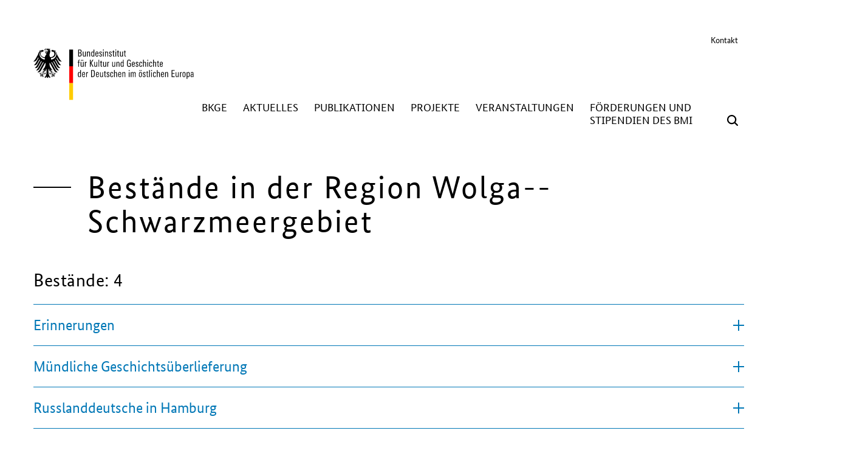

--- FILE ---
content_type: text/html; charset=UTF-8
request_url: https://www.bkge.de/regionen/wolga-schwarzmeergebiet
body_size: 8734
content:
    
    
    

<!DOCTYPE html>
<html dir="ltr" lang="de" class="no-js">
    <head>
        <meta charset="utf-8" />
        <meta name="viewport" content="width=device-width, initial-scale=1.0, viewport-fit=cover" />
        <meta http-equiv="X-UA-Compatible" content="IE=Edge" />
        <meta name="referrer" content="origin-when-cross-origin" />
        <meta name="robots" content="index, follow, noodp" />
        <title>Wolga--Schwarzmeergebiet</title>

                    <meta name="description" content=""/>
            <link rel="home" href="https://www.bkge.de/"/>
            <link rel="canonical" href="https://www.bkge.de/regionen/wolga-schwarzmeergebiet"/>
            <meta property="og:title" content="Wolga--Schwarzmeergebiet" />
            <meta property="og:description" content="" />
            <meta property="og:type" content="website" />
            <meta property="og:url" content="https://www.bkge.de/regionen/wolga-schwarzmeergebiet" />
        
                    <link rel="apple-touch-icon" sizes="180x180" href="/apple-touch-icon.png">
            <link rel="icon" type="image/svg+xml" sizes="any" href="/favicon.svg">
            <link rel="alternate icon" type="image/png" sizes="32x32" href="/favicon-32x32.png">
            <link rel="alternate icon" type="image/png" sizes="16x16" href="/favicon-16x16.png">
            <link rel="alternate icon" type="image/x-icon" href="/favicon.ico">
            <link rel="manifest" href="/site.webmanifest">
            <link rel="mask-icon" href="/safari-pinned-tab.svg" color="#858585">
            <meta name="apple-mobile-web-app-title" content="BKGE - DE">
            <meta name="application-name" content="BKGE - DE">
            <meta name="msapplication-TileColor" content="#ffffff">
            <meta name="msapplication-TileImage" content="/mstile-144x144.png">
            <meta name="theme-color" content="#ffffff">
        
                                <script>
                (function(h, w){
                    if( ("IntersectionObserver" in w) && !h.classList.contains('is-preview') ){
                        h.classList.add('reveal-supported')
                    }

                    h.className = h.className.replace(/\bno-js\b/, 'js')
                })(document.documentElement, window);
            </script>
        
                
									<!-- Matomo -->
					<script>
						var _paq = window._paq = window._paq || [];
						/* tracker methods like "setCustomDimension" should be called before "trackPageView" */
						_paq.push(["setDoNotTrack", true]);
						_paq.push(["disableCookies"]);
						_paq.push(['trackPageView']);
						_paq.push(['enableLinkTracking']);
						(function() {
							var u="https://www.bkge.de/matomo/";
							_paq.push(['setTrackerUrl', u+'matomo.php']);
							_paq.push(['setSiteId', '1']);
							var d=document, g=d.createElement('script'), s=d.getElementsByTagName('script')[0];
							g.async=true; g.src=u+'matomo.js'; s.parentNode.insertBefore(g,s);
						})();
					</script>
				
        <link href="/_res/css/main.min.css?v=1768837707" rel="stylesheet">
<script src="/_res/js/polyfills.min.js?v=1768837708" nomodule defer></script>
<script src="/_res/js/app.min.js?v=1768837707" defer></script>
    </head>
    <body>
						<!-- Matomo -->
			<noscript><p><img referrerpolicy="no-referrer-when-downgrade" src="https://www.bkge.de/matomo/matomo.php?idsite=1&amp;rec=1" style="border:0;" alt="" /></p></noscript>
			<!-- End Matomo Code -->
			        

        <div class="c-site" id="site">
            <a class="u-visuallyhidden" href="#main" title="Zum Inhalt springen" aria-label="Zum Inhalt springen">Zum Inhalt springen</a>

            
<header class="c-header">
    <div class="grid-container">
        <div class="c-header__metanav">
            <ul class="c-header__languagelist">
                
								            </ul>
            <ul class="c-header__metalist">
                                    <li class="c-header__metaitem">
                        <a class="c-header__metalink u-transition__link" href="https://www.bkge.de/kontakt" aria-label="Kontakt" title="Kontakt">Kontakt</a>
                    </li>
                            </ul>
        </div>
        <div class="c-header__container" data-controller="navigation" data-navigation-current-level="1">
                            <a class="c-header__index" href="https://www.bkge.de/" aria-label="Zurück zur Startseite" title="Zurück zur Startseite">
                    <img class="c-header__logo" src="https://www.bkge.de/assets/images/Logos/logo-bkge.svg">
                    <span class="u-visuallyhidden">Zurück zur Startseite</span>
                </a>
                        <nav class="c-nav c-header__nav" data-navigation-target="nav">
                <button class="c-nav__closeBtn" aria-label="Navigation schließen" title="Navigation schließen" data-action="click->navigation#close">
                    <svg class="c-icon ">
    <use xlink:href="/_res/images/icons.svg#close"></use>
</svg>                    <span class="u-visuallyhidden">Navigation schließen</span>
                </button>
                <ul class="c-nav__list c-nav__list--level-1">
                    
                                                                                            <li class="c-nav__item c-nav__item--level-1">
                            <a class="c-nav__link c-nav__link--level-1" href="https://www.bkge.de/bkge" title="BKGE" aria-label="BKGE" data-target="navigation.level1" data-action="click-&gt;navigation#leveldown"><span>BKGE</span></a>                                                            <div id="menu-bkge" class="c-nav__subnav c-nav__subnav--level-2">
                                                                            <button class="c-nav__backBtn" title="Navigation: Eine Ebene zurück" aria-label="Navigation: Eine Ebene zurück" data-action="click->navigation#levelup">Zurück</button>
                                                                        <ul class="c-nav__list c-nav__list--level-2">
                                                                                                                                                        <li class="c-nav__item c-nav__item--level-2">
                            <a class="c-nav__link c-nav__link--level-2" href="https://www.bkge.de/bkge/wer-wir-sind-und-was-wir-tun" title="Über uns - Institutsprofil" aria-label="Über uns - Institutsprofil" data-target="navigation.level2"><span>Über uns - Institutsprofil</span></a>                                                    </li>
                                                                                            <li class="c-nav__item c-nav__item--level-2">
                            <a class="c-nav__link c-nav__link--level-2" href="https://www.bkge.de/bkge/historische-regionen-mit-deutschem-siedlungsanteil-im-oestlichen-europa" title="Historische Regionen mit deutschsprachiger Bevölkerung im östlichen Europa" aria-label="Historische Regionen mit deutschsprachiger Bevölkerung im östlichen Europa" data-target="navigation.level2"><span>Historische Regionen mit deutschsprachiger Bevölkerung im östlichen Europa</span></a>                                                    </li>
                                                                                            <li class="c-nav__item c-nav__item--level-2">
                            <a class="c-nav__link c-nav__link--level-2" href="https://www.bkge.de/bkge/team" title="Team" aria-label="Team" data-target="navigation.level2"><span>Team</span></a>                                                    </li>
                                                                                            <li class="c-nav__item c-nav__item--level-2">
                            <a class="c-nav__link c-nav__link--level-2" href="https://www.bkge.de/bkge/bibliothek" title="Bibliothek" aria-label="Bibliothek" data-target="navigation.level2"><span>Bibliothek</span></a>                                                    </li>
                                                                                            <li class="c-nav__item c-nav__item--level-2">
                            <a class="c-nav__link c-nav__link--level-2" href="https://www.bkge.de/bkge/wissenschaftlicher-beirat" title="Wissenschaftlicher Beirat" aria-label="Wissenschaftlicher Beirat" data-target="navigation.level2"><span>Wissenschaftlicher Beirat</span></a>                                                    </li>
                                                                                            <li class="c-nav__item c-nav__item--level-2">
                            <a class="c-nav__link c-nav__link--level-2" href="https://www.bkge.de/bkge/gute-wissenschaftliche-praxis" title="Gute Wissenschaftliche Praxis" aria-label="Gute Wissenschaftliche Praxis" data-target="navigation.level2"><span>Gute Wissenschaftliche Praxis</span></a>                                                    </li>
                                                                                            <li class="c-nav__item c-nav__item--level-2">
                            <a class="c-nav__link c-nav__link--level-2" href="https://www.bkge.de/bkge/kooperationen-und-netzwerke" title="Kooperationen und Netzwerke" aria-label="Kooperationen und Netzwerke" data-target="navigation.level2"><span>Kooperationen und Netzwerke</span></a>                                                    </li>
                                                                                            <li class="c-nav__item c-nav__item--level-2">
                            <a class="c-nav__link c-nav__link--level-2" href="https://www.bkge.de/bkge/kkkoee" title="Kommission Kulturelle Kontexte des östlichen Europa in der Deutschen Gesellschaft für Empirische Kulturwissenschaft e. V. (KKKöE) - zu Gast beim BKGE" aria-label="Kommission Kulturelle Kontexte des östlichen Europa in der Deutschen Gesellschaft für Empirische Kulturwissenschaft e. V. (KKKöE) - zu Gast beim BKGE" data-target="navigation.level2"><span>Kommission Kulturelle Kontexte des östlichen Europa in der Deutschen Gesellschaft für Empirische Kulturwissenschaft e. V. (KKKöE) - zu Gast beim BKGE</span></a>                                                    </li>
                                                                                            <li class="c-nav__item c-nav__item--level-2">
                            <a class="c-nav__link c-nav__link--level-2" href="https://www.bkge.de/bkge/ausschreibungen-und-praktika" title="Praktika im BKGE" aria-label="Praktika im BKGE" data-target="navigation.level2"><span>Praktika im BKGE</span></a>                                                    </li>
                                                        </ul>
                                </div>
                                                    </li>
                                                                                            <li class="c-nav__item c-nav__item--level-1">
                            <a class="c-nav__link c-nav__link--level-1" href="https://www.bkge.de/aktuelles" title="Aktuelles" aria-label="Aktuelles" data-target="navigation.level1"><span>Aktuelles</span></a>                                                    </li>
                                                                                            <li class="c-nav__item c-nav__item--level-1">
                            <a class="c-nav__link c-nav__link--level-1" href="https://www.bkge.de/publikationen" title="Publikationen" aria-label="Publikationen" data-target="navigation.level1" data-action="click-&gt;navigation#leveldown"><span>Publikationen</span></a>                                                            <div id="menu-publikationen" class="c-nav__subnav c-nav__subnav--level-2">
                                                                            <button class="c-nav__backBtn" title="Navigation: Eine Ebene zurück" aria-label="Navigation: Eine Ebene zurück" data-action="click->navigation#levelup">Zurück</button>
                                                                        <ul class="c-nav__list c-nav__list--level-2">
                                                                                                                                                                                                                    
                                                <li class="c-nav__item c-nav__item--level-2">
                            <a class="c-nav__link c-nav__link--level-2" href="https://www.bkge.de/publikationen/schriften-des-bundesinstituts" title="Schriften zur Kultur und Geschichte der Deutschen im östlichen Europa" aria-label="Schriften zur Kultur und Geschichte der Deutschen im östlichen Europa" data-target="navigation.level2"><span>Schriften zur Kultur und Geschichte der Deutschen im östlichen Europa</span></a>                                                    </li>
                                                                                                                                                        
                                                <li class="c-nav__item c-nav__item--level-2">
                            <a class="c-nav__link c-nav__link--level-2" href="https://www.bkge.de/publikationen/jkge" title="JKGE - Journal für Kultur und Geschichte der Deutschen im östlichen Europa" aria-label="JKGE - Journal für Kultur und Geschichte der Deutschen im östlichen Europa" data-target="navigation.level2"><span>JKGE - Journal für Kultur und Geschichte der Deutschen im östlichen Europa</span></a>                                                    </li>
                                                                                                                                                                                                                    
                                                <li class="c-nav__item c-nav__item--level-2">
                            <a class="c-nav__link c-nav__link--level-2" href="https://www.bkge.de/publikationen#weitere-publikationen" title="Weitere Publikationen" aria-label="Weitere Publikationen" data-target="navigation.level2"><span>Weitere Publikationen</span></a>                                                    </li>
                                                                                                                                                                                                                    
                                                <li class="c-nav__item c-nav__item--level-2">
                            <a class="c-nav__link c-nav__link--level-2" href="https://www.bkge.de/publikationen#broschueren" title="Broschüren" aria-label="Broschüren" data-target="navigation.level2"><span>Broschüren</span></a>                                                    </li>
                                                        </ul>
                                </div>
                                                    </li>
                                                                                            <li class="c-nav__item c-nav__item--level-1">
                            <a class="c-nav__link c-nav__link--level-1" href="https://www.bkge.de/projekte" title="Projekte" aria-label="Projekte" data-target="navigation.level1" data-action="click-&gt;navigation#leveldown"><span>Projekte</span></a>                                                            <div id="menu-projekte" class="c-nav__subnav c-nav__subnav--level-2">
                                                                            <button class="c-nav__backBtn" title="Navigation: Eine Ebene zurück" aria-label="Navigation: Eine Ebene zurück" data-action="click->navigation#levelup">Zurück</button>
                                                                        <ul class="c-nav__list c-nav__list--level-2">
                                                                                                                                                        <li class="c-nav__item c-nav__item--level-2">
                            <a class="c-nav__link c-nav__link--level-2" href="https://www.bkge.de/projekte/laufende-projekte" title="Laufende Projekte" aria-label="Laufende Projekte" data-target="navigation.level2" data-action="click-&gt;navigation#leveldown"><span>Laufende Projekte</span></a>                                                    </li>
                                                                                            <li class="c-nav__item c-nav__item--level-2">
                            <a class="c-nav__link c-nav__link--level-2" href="https://www.bkge.de/projekte/lexika-und-dokumentationen" title="Lexika und Dokumentationen" aria-label="Lexika und Dokumentationen" data-target="navigation.level2" data-action="click-&gt;navigation#leveldown"><span>Lexika und Dokumentationen</span></a>                                                    </li>
                                                                                            <li class="c-nav__item c-nav__item--level-2">
                            <a class="c-nav__link c-nav__link--level-2" href="https://www.bkge.de/projekte/abgeschlossene-projekte" title="Abgeschlossene Projekte" aria-label="Abgeschlossene Projekte" data-target="navigation.level2"><span>Abgeschlossene Projekte</span></a>                                                    </li>
                                                        </ul>
                                </div>
                                                    </li>
                                                                                            <li class="c-nav__item c-nav__item--level-1">
                            <a class="c-nav__link c-nav__link--level-1" href="https://www.bkge.de/veranstaltungen-2" title="Veranstaltungen" aria-label="Veranstaltungen" data-target="navigation.level1"><span>Veranstaltungen</span></a>                                                    </li>
                                                                                            <li class="c-nav__item c-nav__item--level-1">
                            <a class="c-nav__link c-nav__link--level-1" href="https://www.bkge.de/foerderungen" title="Förderungen und Stipendien des BMI" aria-label="Förderungen und Stipendien des BMI" data-target="navigation.level1" data-action="click-&gt;navigation#leveldown"><span>Förderungen und Stipendien des BMI</span></a>                                                            <div id="menu-foerderungen" class="c-nav__subnav c-nav__subnav--level-2">
                                                                            <button class="c-nav__backBtn" title="Navigation: Eine Ebene zurück" aria-label="Navigation: Eine Ebene zurück" data-action="click->navigation#levelup">Zurück</button>
                                                                        <ul class="c-nav__list c-nav__list--level-2">
                                                                                                                                                        <li class="c-nav__item c-nav__item--level-2">
                            <a class="c-nav__link c-nav__link--level-2" href="https://www.bkge.de/foerderungen/bkm-projektfoerderung" title="BMI-Projektförderung" aria-label="BMI-Projektförderung" data-target="navigation.level2"><span>BMI-Projektförderung</span></a>                                                    </li>
                                                                                            <li class="c-nav__item c-nav__item--level-2">
                            <a class="c-nav__link c-nav__link--level-2" href="https://www.bkge.de/foerderungen/immanuel-kant-stipendium" title="Immanuel-Kant-Promotionsstipendium" aria-label="Immanuel-Kant-Promotionsstipendium" data-target="navigation.level2"><span>Immanuel-Kant-Promotionsstipendium</span></a>                                                    </li>
                                                                                            <li class="c-nav__item c-nav__item--level-2">
                            <a class="c-nav__link c-nav__link--level-2" href="https://www.bkge.de/foerderungen/information-dokumentation" title="Information/Dokumentation" aria-label="Information/Dokumentation" data-target="navigation.level2"><span>Information/Dokumentation</span></a>                                                    </li>
                                                        </ul>
                                </div>
                                                    </li>
                                    </ul>
                <ul class="c-nav__metalist" aria-hidden="true">
                                            <li class="c-nav__metaitem">
                            <a class="c-header__metalink u-transition__link" href="https://www.bkge.de/kontakt" title="Kontakt" aria-label="Kontakt">Kontakt</a>
                        </li>
                                    </ul>
            </nav>
            <div class="c-header__toolbar">
                <a class="c-header__search" title="Suchmaske öffnen" aria-label="Suchmaske öffnen" href="#search-overlay">
                    <svg class="c-icon ">
    <use xlink:href="/_res/images/icons.svg#search"></use>
</svg>                </a>
                <button class="c-header__btn"  title="Suchmaske öffnen" aria-label="Suchmaske öffnen" data-action="click->navigation#toggle">
                    <svg class="c-icon ">
    <use xlink:href="/_res/images/icons.svg#menu"></use>
</svg>                </button>
            </div>
        </div>
    </div>
</header>

            <main class="c-site__main" id="main">
                  <div class="c-widget c-widget--smallgap">
    <div class="grid-container flow">
        <h1 class="c-widget__headline h1">Bestände in der Region Wolga--Schwarzmeergebiet</h1>
    </div>
  </div>

  
  <div class="c-widget c-widget--smallgap" data-controller="reveal">
    <div class="grid-container">
        <h2 class="h3 fade-up" data-reveal-target="item">Bestände: 4</h2>
    </div>
          <div class="c-accordion fade-up" data-controller="collapsible" data-reveal-target="item">
          <div class="grid-container">
              <h3 class="c-accordion__heading">
                  <button class="c-accordion__button" aria-label="Erinnerungen" data-action="collapsible#toggle">
                      Erinnerungen
                      <svg class="c-accordion__icon" width="18" height="18" viewBox="0 0 18 18">
                          <rect class="c-accordion__iconbar c-accordion__iconbar--vertical" width="2" height="18" x="8" y="0" fill="currentColor" transform-origin="9 9" />
                          <rect class="c-accordion__iconbar c-accordion__iconbar--horizontal" width="18" height="2" x="0" y="8" fill="currentColor" transform-origin="9 9" />
                      </svg>
                  </button>
              </h3>
          </div>
          <div class="c-accordion__content" data-collapsible-target="content" hidden>
              <div class="c-widget c-widget--smallgap" data-controller="reveal">
                  <div class="grid-container flow fade-up" data-reveal-target="item">
                                                              <p>
                        Institut: <a href="https://www.bkge.de/zeitzeugen/institutionen/museum-fuer-russlanddeutsche-kulturgeschichte">Museum für russlanddeutsche Kulturgeschichte</a>
                      </p>
                                          <p>
                        Regionen: <a href="https://www.bkge.de/regionen/kasachstan" title="Kasachstan">Kasachstan</a>,&nbsp;<a href="https://www.bkge.de/regionen/krim" title="Krim">Krim</a>,&nbsp;<a href="https://www.bkge.de/regionen/polen-warthegau" title="Polen (Warthegau)">Polen (Warthegau)</a>,&nbsp;<a href="https://www.bkge.de/regionen/wolga-schwarzmeergebiet" title="Wolga--Schwarzmeergebiet">Wolga--Schwarzmeergebiet</a>                      </p>
                                            <p>Umfang: 45</p>                      <p>Art: Erinnerungsberichte, Tagebücher, Familienchroniken, Gedichte</p>                                            <p>Findmittel: Titelliste</p>                      <p>Entstehung: Es handelt sich um unaufgefordert eingesandte Schriftstücke.</p>                      <p>Entstehungszeit: 19. u. 20 Jhd.</p>                      <p>Themen: Persönliche Erinnerungen, Alltagsleben und Anekdoten; Beschreibung der Repressionen, denen die Russlanddeutschen insbesondere in der Zwischenkriegszeit, während des Zweiten Weltkriegs und den Nachkriegsjahren bis zum Ende des Stalinismus ausgesetzt waren. Verhaftung, Verbannung, Zwangsarbeit und die Erlebnisse in der Trudarmee gehören zu weiteren Themenfeldern.
Über die Hälfte der Erinnerungsberichte stammt von Mennoniten, die Abrisse der Geschichte der Mennoniten, ihrer Siedlungen und der Migrationsbewegungen, welche die jeweilige Familie oder Gemeinschaft erlebte, beifügen. Unter diesen Berichten finden sich einige Familienchroniken, die auf genealogischen Recherchen beruhen und/oder vorgefundene Erinnerungsberichte zusammenstellen. Sie reichen mit einzelnen Angaben bis ins 17. Jahrhundert zurück, der Schwerpunkt der Darstellung liegt allerdings auch hier auf dem späten 19. und der ersten Hälfte des 20. Jahrhunderts. In den meisten Schilderungen von Mennoniten nimmt der Glaube einen breiten Raum ein, hier werden auch häufig Gebete zitiert.
In einigen Berichten, meist von Mennoniten, wird die Auswanderung nach Deutschland sowie nach Nord- und Südamerika thematisiert.</p>                      <p>Beschreibung: Es handelt sich um unaufgefordert eingesandte Einheiten, die keiner Sammlungssystematik folgen und inhaltlich stark divergieren.</p>                      <p>Bemerkungen: Weitere Erinnerungsberichte, insbesondere anderweitig bereits gedruckte und veröffentlichte, wurden in die Bibliothek des Museums aufgenommen und sind über dessen Katalogsystem erschlossen.</p>
                                        </div>
              </div>
          </div>
          <div class="grid-container">
              <div class="c-accordion__border"></div>
          </div>
      </div>
          <div class="c-accordion fade-up" data-controller="collapsible" data-reveal-target="item">
          <div class="grid-container">
              <h3 class="c-accordion__heading">
                  <button class="c-accordion__button" aria-label="Mündliche Geschichtsüberlieferung" data-action="collapsible#toggle">
                      Mündliche Geschichtsüberlieferung
                      <svg class="c-accordion__icon" width="18" height="18" viewBox="0 0 18 18">
                          <rect class="c-accordion__iconbar c-accordion__iconbar--vertical" width="2" height="18" x="8" y="0" fill="currentColor" transform-origin="9 9" />
                          <rect class="c-accordion__iconbar c-accordion__iconbar--horizontal" width="18" height="2" x="0" y="8" fill="currentColor" transform-origin="9 9" />
                      </svg>
                  </button>
              </h3>
          </div>
          <div class="c-accordion__content" data-collapsible-target="content" hidden>
              <div class="c-widget c-widget--smallgap" data-controller="reveal">
                  <div class="grid-container flow fade-up" data-reveal-target="item">
                                                              <p>
                        Institut: <a href="https://www.bkge.de/zeitzeugen/institutionen/museum-fuer-russlanddeutsche-kulturgeschichte">Museum für russlanddeutsche Kulturgeschichte</a>
                      </p>
                                          <p>
                        Regionen: <a href="https://www.bkge.de/regionen/kasachstan" title="Kasachstan">Kasachstan</a>,&nbsp;<a href="https://www.bkge.de/regionen/krim" title="Krim">Krim</a>,&nbsp;<a href="https://www.bkge.de/regionen/polen-warthegau" title="Polen (Warthegau)">Polen (Warthegau)</a>,&nbsp;<a href="https://www.bkge.de/regionen/ukraine" title="Ukraine">Ukraine</a>,&nbsp;<a href="https://www.bkge.de/regionen/wolga-schwarzmeergebiet" title="Wolga--Schwarzmeergebiet">Wolga--Schwarzmeergebiet</a>                      </p>
                                            <p>Umfang: 62 Interviews</p>                      <p>Art: Audio- und Videointerviews</p>                      <p>Laufzeit: 1900 bis 2006</p>                      <p>Findmittel: Findbuch</p>                      <p>Entstehung: Die Interviews entstanden im Rahmen eines BKM-geförderten Projekts. Befragt wurden Personen, die zum Zeitpunkt der Projektdurchführung überwiegend im Raum Detmold ansässig waren, aus unterschiedlichen Regionen der ehem. Sowjetunion stammten und meist zwischen 1920 und 1936 geboren waren.</p>                      <p>Entstehungszeit: 2006</p>                      <p>Themen: Häufigstes Thema der Interviews bilden die Repressalien gegen Russlanddeutsche in der Sowjetunion, Erlebnisse in der Trudarmee (Arbeitsarmee im Zweiten Weltkrieg), in Gefangenschaft und Verbannung, das Schicksal Familienangehöriger, die Entkulakisierung (Aktion gegen wohlhabendere Bauern 1929-1932), die Diskriminierung als Angehörige der deutschen Minderheit und aufgrund der deutschen Sprache. In diesem Zusammenhang wird häufig auf das Schicksal der zur Wehrmacht einberufenen Russlanddeutschen hingewiesen. Ähnlich häufig wird das Alltagsleben geschildert, insbesondere die Arbeitswelt, Essgewohnheiten und die Selbstversorgung mit Lebensmitteln. Feste (Hochzeiten, Beerdigungen, religiöse Feste) sowie der Glaube und das kirchliche Leben bilden einen weiteren Schwerpunkt. Wohnverhältnisse und Landbesitz werden oft ausführlich geschildert, häufig wurden erläuternde Skizzen beigefügt. Bei der Beschreibung von Kleidung wird oft die Herstellung der Fufaika als Arbeitskleidung in der Trudarmee erwähnt. In vielen Berichten wird die Integration in Deutschland beschrieben.</p>                      <p>Beschreibung: Zahlreiche Interviews wurden durch Dokumente, Fotos, Skizzen und ähnliches ergänzt, die zusammen mit den Bild- bzw. Tonträgern archiviert wurden und zugänglich sind.</p>                      <p>Bemerkungen: Die Interviewsprache ist deutsch; teilweise sprechen die Befragten Plattdeutsch bzw. Plautdietsch, auch russische Wörter werden häufig benutzt.</p>
                                        </div>
              </div>
          </div>
          <div class="grid-container">
              <div class="c-accordion__border"></div>
          </div>
      </div>
          <div class="c-accordion fade-up" data-controller="collapsible" data-reveal-target="item">
          <div class="grid-container">
              <h3 class="c-accordion__heading">
                  <button class="c-accordion__button" aria-label="Russlanddeutsche in Hamburg" data-action="collapsible#toggle">
                      Russlanddeutsche in Hamburg
                      <svg class="c-accordion__icon" width="18" height="18" viewBox="0 0 18 18">
                          <rect class="c-accordion__iconbar c-accordion__iconbar--vertical" width="2" height="18" x="8" y="0" fill="currentColor" transform-origin="9 9" />
                          <rect class="c-accordion__iconbar c-accordion__iconbar--horizontal" width="18" height="2" x="0" y="8" fill="currentColor" transform-origin="9 9" />
                      </svg>
                  </button>
              </h3>
          </div>
          <div class="c-accordion__content" data-collapsible-target="content" hidden>
              <div class="c-widget c-widget--smallgap" data-controller="reveal">
                  <div class="grid-container flow fade-up" data-reveal-target="item">
                                                              <p>
                        Institut: <a href="https://www.bkge.de/zeitzeugen/institutionen/werkstatt-der-erinnerung-in-der-forschungsstelle-fuer-zeitgeschichte-hamburg-wde">Werkstatt der Erinnerung in der Forschungsstelle für Zeitgeschichte Hamburg (WdE)</a>
                      </p>
                                          <p>
                        Regionen: <a href="https://www.bkge.de/regionen/russland" title="Russland">Russland</a>,&nbsp;<a href="https://www.bkge.de/regionen/wolga-schwarzmeergebiet" title="Wolga--Schwarzmeergebiet">Wolga--Schwarzmeergebiet</a>                      </p>
                                            <p>Umfang: 16 Interviews (Audiodateien) und Transkripte.</p>                                                                                        <p>Entstehung: Zur Vorbereitung einer Publikation der Körber-Stiftung führte Dorothee Wierling (FZH) 2003-2004 Interviews mit in Hamburg lebenden Russlanddeutschen verschiedener Generationen. Es wurden auch Interviews mit Spätaussiedlern geführt.</p>                                            <p>Themen: Die Interviewpartner schildern u.a. ihre Kindheitserinnerungen, Gründe für die Ausreise,  Erfahrungen von Diskriminierung, Entscheidungsprozesse für eine Ausreise nach Deutschland sowie auftretende Probleme in Deutschland (wie Anerkennung der Ausbildung, Arbeitserfahrung, Rechtsstatus).</p>                                            <p>Bemerkungen: Die Interviewtranskripte und Dateien liegen zum Teil in anonymisierter Version vor. Sie können nur vor Ort eingesehen werden und dürfen nicht kopiert werden.</p>
                                            <h4>Literatur</h4>
                      <ul>
                                                    <li>Dorothee Wierling (Hg.): Heimat finden. Lebenswege von Deutschen, die aus Russland kommen, Hamburg 2004.</li>
                                                </ul>
                                        </div>
              </div>
          </div>
          <div class="grid-container">
              <div class="c-accordion__border"></div>
          </div>
      </div>
          <div class="c-accordion fade-up" data-controller="collapsible" data-reveal-target="item">
          <div class="grid-container">
              <h3 class="c-accordion__heading">
                  <button class="c-accordion__button" aria-label="Tonarchiv" data-action="collapsible#toggle">
                      Tonarchiv
                      <svg class="c-accordion__icon" width="18" height="18" viewBox="0 0 18 18">
                          <rect class="c-accordion__iconbar c-accordion__iconbar--vertical" width="2" height="18" x="8" y="0" fill="currentColor" transform-origin="9 9" />
                          <rect class="c-accordion__iconbar c-accordion__iconbar--horizontal" width="18" height="2" x="0" y="8" fill="currentColor" transform-origin="9 9" />
                      </svg>
                  </button>
              </h3>
          </div>
          <div class="c-accordion__content" data-collapsible-target="content" hidden>
              <div class="c-widget c-widget--smallgap" data-controller="reveal">
                  <div class="grid-container flow fade-up" data-reveal-target="item">
                                                              <p>
                        Institut: <a href="https://www.bkge.de/zeitzeugen/institutionen/institut-fuer-kulturanalyse-der-deutschen-des-oestlichen-europa-vorm-institut-fuer-volkskunde-der-deutschen-im-oestlichen-europa">Institut für Kulturanalyse  der Deutschen des östlichen Europa (vorm.: Institut für Volkskunde der Deutschen im östlichen Europa)</a>
                      </p>
                                          <p>
                        Regionen: <a href="https://www.bkge.de/regionen/banat" title="Banat">Banat</a>,&nbsp;<a href="https://www.bkge.de/regionen/batschka" title="Batschka">Batschka</a>,&nbsp;<a href="https://www.bkge.de/regionen/bessarabien" title="Bessarabien">Bessarabien</a>,&nbsp;<a href="https://www.bkge.de/regionen/boehmen" title="Böhmen">Böhmen</a>,&nbsp;<a href="https://www.bkge.de/regionen/bosnien" title="Bosnien">Bosnien</a>,&nbsp;<a href="https://www.bkge.de/regionen/bukowina" title="Bukowina">Bukowina</a>,&nbsp;<a href="https://www.bkge.de/regionen/bulgarien" title="Bulgarien">Bulgarien</a>,&nbsp;<a href="https://www.bkge.de/regionen/dobrudscha" title="Dobrudscha">Dobrudscha</a>,&nbsp;<a href="https://www.bkge.de/regionen/donaugebiet" title="Donaugebiet">Donaugebiet</a>,&nbsp;<a href="https://www.bkge.de/regionen/egerland" title="Egerland">Egerland</a>,&nbsp;<a href="https://www.bkge.de/regionen/galizien" title="Galizien">Galizien</a>,&nbsp;<a href="https://www.bkge.de/regionen/gottschee" title="Gottschee">Gottschee</a>,&nbsp;<a href="https://www.bkge.de/regionen/karpatenukraine" title="Karpatenukraine">Karpatenukraine</a>,&nbsp;<a href="https://www.bkge.de/regionen/karpathengebiet" title="Karpathengebiet">Karpathengebiet</a>,&nbsp;<a href="https://www.bkge.de/regionen/maehren" title="Mähren">Mähren</a>,&nbsp;<a href="https://www.bkge.de/regionen/ostpreussen" title="Ostpreußen">Ostpreußen</a>,&nbsp;<a href="https://www.bkge.de/regionen/pommern" title="Pommern">Pommern</a>,&nbsp;<a href="https://www.bkge.de/regionen/russland" title="Russland">Russland</a>,&nbsp;<a href="https://www.bkge.de/regionen/sathmar" title="Sathmar">Sathmar</a>,&nbsp;<a href="https://www.bkge.de/regionen/schlesien" title="Schlesien">Schlesien</a>,&nbsp;<a href="https://www.bkge.de/regionen/siebenbuergen" title="Siebenbürgen">Siebenbürgen</a>,&nbsp;<a href="https://www.bkge.de/regionen/slawonien" title="Slawonien">Slawonien</a>,&nbsp;<a href="https://www.bkge.de/regionen/slowakei" title="Slowakei">Slowakei</a>,&nbsp;<a href="https://www.bkge.de/regionen/syrmien" title="Syrmien">Syrmien</a>,&nbsp;<a href="https://www.bkge.de/regionen/transdanubien-schwaebische-tuerkei" title="Transdanubien-Schwäbische Türkei">Transdanubien-Schwäbische Türkei</a>,&nbsp;<a href="https://www.bkge.de/regionen/ungarn" title="Ungarn">Ungarn</a>,&nbsp;<a href="https://www.bkge.de/regionen/westpreussen" title="Westpreußen">Westpreußen</a>,&nbsp;<a href="https://www.bkge.de/regionen/wolga-schwarzmeergebiet" title="Wolga--Schwarzmeergebiet">Wolga--Schwarzmeergebiet</a>                      </p>
                                            <p>Umfang: 1.100 Tonbänder (ca. 9.700 Audiofiles; 33.800 Min.)</p>                      <p>Art: digitalisierte Tonbandaufnahmen</p>                                            <p>Findmittel: Regesten der Titelzeilen der Audiofiles, ab 2012 Datenbank (Volltextsuche)</p>                                            <p>Entstehungszeit: 1951-1998 (Schwerpunktmäßig bis Mitte 1960er)</p>                      <p>Themen: Im Zentrum der Aufnahmen standen Lied- und Erzählgut; es gibt jedoch zahlreiche Äußerungen zu Alltagsleben und Bräuchen der alten Heimat sowie zu Flucht, Vertreibung, Aussiedlung, Umsiedlung, Integration.</p>                      <p>Beschreibung: Die Tonaufnahmen wurden mit Heimatvertriebenen aus zahlreichen ehem. deutschen Reichs- und Siedlungsgebieten gemacht. Zu jeder Tonaufnahme gibt es eine Regeste, die die Hauptthemen des jeweiligen Gesprächs nennt und kurze Inhaltsangaben vermittelt. 
Zu vielen Bändern existieren auch eine Gewährsleutekartei und sog. Erfassungsbögen, auf denen die Gewährsperson nach der Angabe ihrer persönlichen Daten auch über Flucht und Vertreibung (Weg, Lageraufenthalte usw.) berichten sollte.
Fotos der Gewährsleute, bisweilen auch während der Tonbandaufnahmen angefertigt, und die gesammelte Gewährsleute-Korrespondenz stellen eine wichtige Ergänzung des auf den Bändern zu Hörenden dar.</p>                      <p>Bemerkungen: Interessenten können ihre Anfragen per E-Mail schicken. Vor einem persönlichen Besuch sollte man sich mit dem Institut in Verbindung setzen und einen Besuchstermin vereinbaren.</p>
                                            <h4>Literatur</h4>
                      <ul>
                                                    <li>Aus dem Volksleben des slawoniendeutschen Dorfes Sarwasch. Authentische Tonaufnahmen 
1954-1972 von Johannes Künzig und Waltraut Werner, Freiburg o.J.</li>
                                                    <li>Gottfried Habenicht: Leid im Lied. Südost- und ostdeutsche Lagerlieder und Lieder von Flucht, Vertreibung und Verschleppung. Freiburg 1996, 472 S.</li>
                                                    <li>Gottfried Habenicht: Wolgadeutsche Lieder aus Argentinien. Die Aufzeichnungen Thomas Kopps in der Kolonie Santa Teresa. Freiburg 1993, 104 S.</li>
                                                    <li>Von Weihnachten bis Dreikönig. Authentische Tonaufnahmen 1953-1969 von Johannes Künzig und Waltraut Werner. Freiburg o.J.</li>
                                                    <li>Elisabeth Fendl: Der karpatendeutsche Bestand im Tonarchiv des Johannes-Künzig-Instituts in Freiburg. In: Karpaten Jahrbuch 2006. Stuttgart 2005, S. 138-147.</li>
                                                    <li>Elisabeth Fendl: Materialien zur Egerländer Volksmusik im Johannes-Künzig-Institut in Freiburg. Teil 1. In: Sänger- und Musikantenzeitung. Zweimonatsschrift für Volksmusik. Jg. 45, Heft 1 (Januar/Februar 2002), S. 32-35. Teil 2. In: Sänger- und Musikantenzeitung. Jg. 45, Heft 2 (März/April 2002), S. 99-101.</li>
                                                    <li>Elisabeth Fendl: Ehe sie verklingen  Johannes Künzig und sein Tonarchiv (in Vorbereitung)</li>
                                                    <li>Johannes Künzig: Elfhundert Tonbänder dokumentieren deutsches und europäisches Schicksal. Das Volkskunde-Archiv des Instituts für ostdeutsche Volkskunde in Freiburg. Der gemeinsame Weg. 2. Jg. (1976), Heft 2, S. 21-23, S. 22.</li>
                                                </ul>
                                        </div>
              </div>
          </div>
          <div class="grid-container">
              <div class="c-accordion__border"></div>
          </div>
      </div>
      </div>

            </main>

            <div class="c-search" data-controller="search-overlay" id="search-overlay">
    <div class="c-search__wrap">
        <form action="https://www.bkge.de/suche" method="get">
            <div class="c-search__content">
                <input class="c-search__input" title="Eingabefeld für die Suche" aria-label="Eingabefeld für die Suche" data-search-overlay-target="searchinput" type="text" name="q" placeholder="Button zur Suchergebnisseite">
                <button class="c-search__button" title="Button zur Suchergebnisseite" aria-label="Button zur Suchergebnisseite" type="submit">
                    <span class="u-visuallyhidden">Eingabefeld für die Suche</span>
                    <svg class="c-icon"><use xlink:href="/_res/images/icons.svg#search"></use></svg>
                </button>
            </div>
        </form>
    </div>
</div>

            <div class="grid-container">
    <div class="grid-x grid-margin-x">
        <div class="cell small-12 medium-10">
            <ol class="c-breadcrumbs">
                                                                                                                            <li class="c-breadcrumbs__item">
                            <a class="c-breadcrumbs__link" href="https://www.bkge.de/" title="Startseite" aria-label="Startseite">Startseite</a>
                        </li>
                                                                <li class="c-breadcrumbs__item">
                        Wolga--Schwarzmeergebiet
                    </li>
                            </ol>
        </div>
        <div class="cell small-12 medium-2 c-top-arrow__center show-for-medium">
            <a href="#site" title="Zum Anfang" aria-label="Zum Anfang" class="c-top-arrow">
                <svg class="c-icon"><use xlink:href="/_res/images/icons.svg#top-arrow"></use></svg>
            </a>
        </div>
    </div>
</div>
<footer class="c-footer">
    <div class="grid-container flow">
        <div class="grid-x grid-margin-x grid-margin-y">
            <div class="cell small-12 medium-4">
                <p>
                    <strong>Bundesinstitut für Kultur und Geschichte der Deutschen im östlichen Europa (BKGE)</strong>
                                        <br><br>
                    Johann-Justus-Weg 147a<br>
                    26127 Oldenburg                </p>
                                        <div class="c-footer__content c-footer__content--phone">
                        <svg class="c-icon c-footer__content--phone-icon">
    <use xlink:href="/_res/images/icons.svg#phone"></use>
</svg>                    <a href="tel:0049441961950" title="Klinik anrufen" aria-label="Klinik anrufen">+49 441 96 19 5-0</a>
                    </div>
                                                            <div class="c-footer__content c-footer__content--fax">
                        <svg class="c-icon c-footer__content--fax-icon">
    <use xlink:href="/_res/images/icons.svg#fax"></use>
</svg>                    <a href="tel:00494419619533" title="Fax Nummer wählen" aria-label="Fax Nummer wählen">+49 441 96 19 5-33</a>
                    </div>
                                                            <div class="c-footer__content c-footer__content--email">
                        <svg class="c-icon c-footer__content--email-icon">
    <use xlink:href="/_res/images/icons.svg#mail"></use>
</svg>                    <a href="mailto:bkge@bkge.bund.de" title="E-Mail an die Klinik schreiben" aria-label="E-Mail an die Klinik schreiben">bkge@bkge.bund.de</a>
                    </div>
                                                                                <div class="c-footer__content c-footer__content--logos">
                                                                                <p>An-Institut der</p>
                                                                                                                    <img src="https://www.bkge.de/assets/images/Logos/logo-uol.svg" width="231" height="150" alt="blaues Logo der Carl von Ossietzky Universität Oldenburg">
                                                                        </div>
                                </div>
            <div class="cell small-12 medium-8">
                <div class="grid-x grid-margin-x">
                    <div class="cell small-12 medium-5 medium-offset-1">
                                                    <ul class="c-list">
                                                                    <li class="c-list__item">
                                        <a class="c-list__link" href="https://www.bkge.de/bkge" title="BKGE" aria-label="BKGE">BKGE</a>
                                    </li>
                                                                    <li class="c-list__item">
                                        <a class="c-list__link" href="https://www.bkge.de/bkge/kooperationen-und-netzwerke" title="Kooperationen und Netzwerke" aria-label="Kooperationen und Netzwerke">Kooperationen und Netzwerke</a>
                                    </li>
                                                                    <li class="c-list__item">
                                        <a class="c-list__link" href="https://www.bkge.de/projekte" title="Projekte" aria-label="Projekte">Projekte</a>
                                    </li>
                                                                    <li class="c-list__item">
                                        <a class="c-list__link" href="https://www.bkge.de/publikationen" title="Publikationen" aria-label="Publikationen">Publikationen</a>
                                    </li>
                                                            </ul>
                                            </div>
                    <div class="cell small-12 medium-5 medium-offset-1">
                                                    <ul class="c-list">
                                                                    <li class="c-list__item">
                                        <a class="c-list__link" href="https://www.bkge.de/bkge/bibliothek" title="Bibliothek" aria-label="Bibliothek">Bibliothek</a>
                                    </li>
                                                                    <li class="c-list__item">
                                        <a class="c-list__link" href="https://www.bkge.de/aktuelles" title="Aktuelles" aria-label="Aktuelles">Aktuelles</a>
                                    </li>
                                                                    <li class="c-list__item">
                                        <a class="c-list__link" href="https://www.bkge.de/veranstaltungen-2" title="Veranstaltungen" aria-label="Veranstaltungen">Veranstaltungen</a>
                                    </li>
                                                                    <li class="c-list__item">
                                        <a class="c-list__link" href="https://www.bkge.de/newsletter" title="Newsletter" aria-label="Newsletter">Newsletter</a>
                                    </li>
                                                            </ul>
                                            </div>
                </div>
            </div>
        </div>
    </div>
</footer>

<div class="c-footer__bottom-wrapper">
    <div class="grid-container">
        <div class="c-footer__bottom">
            © 2026 BKGE. Alle Rechte vorbehalten.

            <ul class="c-footer__legalnav">
                                                    <li class="c-footer__legalnav-item">
                        <a class="c-footer__legalnav-link" href="https://www.bkge.de/impressum" title="Impressum" aria-label="Impressum">Impressum</a>
                    </li>
                                    <li class="c-footer__legalnav-item">
                        <a class="c-footer__legalnav-link" href="https://www.bkge.de/datenschutz" title="Datenschutz" aria-label="Datenschutz">Datenschutz</a>
                    </li>
                                    <li class="c-footer__legalnav-item">
                        <a class="c-footer__legalnav-link" href="https://www.bkge.de/barrierefreiheit" title="Barrierefreiheit" aria-label="Barrierefreiheit">Barrierefreiheit</a>
                    </li>
                            </ul>
        </div>
    </div>
</div>

        </div>

        <script src="/_res/js/browser-notice.js?v=1768837707" nomodule></script>
    </body>
</html>


--- FILE ---
content_type: image/svg+xml
request_url: https://www.bkge.de/assets/images/Logos/logo-bkge.svg
body_size: 7884
content:
<?xml version="1.0" encoding="UTF-8"?>
<svg xmlns="http://www.w3.org/2000/svg" viewbox="0 0 300 88" width="300px" height="88px">
  <g fill-rule="nonzero" fill="none">
    <path d="M90.33 10.07c0 1.207-.302 2.062-.906 2.567-.548.46-1.432.691-2.65.691h-2.913v-11.9h3.16c1.064 0 1.846.231 2.346.692.499.46.748 1.223.748 2.288 0 .746-.126 1.316-.378 1.712-.263.45-.73.778-1.399.987.768.186 1.3.532 1.596 1.037.264.439.395 1.08.395 1.925zm-1.614-5.58c0-.735-.18-1.251-.543-1.547-.318-.263-.833-.395-1.547-.395h-1.383v4.065h1.466c1.338 0 2.007-.708 2.007-2.123zm.181 5.514c0-.78-.167-1.358-.502-1.737-.334-.379-.885-.567-1.654-.567h-1.498v4.51h1.268c.834 0 1.426-.138 1.778-.412.405-.319.608-.917.608-1.794M98.131 13.328h-1.3l-.017-1.053c-.504.79-1.201 1.185-2.09 1.185-1.482 0-2.222-.85-2.222-2.55V5.032h1.3v5.3c0 .68.055 1.163.165 1.448.186.472.57.708 1.152.708 1.086 0 1.63-.807 1.63-2.42V5.033h1.316V11.5c0 .648.022 1.257.066 1.827M106.08 13.328h-1.3v-5.3c0-.712-.05-1.201-.148-1.464-.187-.483-.565-.724-1.136-.724-.559 0-.993.274-1.3.822-.252.472-.378 1.032-.378 1.68v4.986h-1.3V6.843c0-.735-.022-1.338-.066-1.81h1.283v1.136c.461-.878 1.18-1.317 2.157-1.317 1.459 0 2.189.861 2.189 2.584v5.892M113.997 13.328h-1.267l-.017-.954c-.471.724-1.119 1.086-1.941 1.086-1.065 0-1.795-.477-2.19-1.432-.252-.636-.378-1.623-.378-2.962 0-1.262.148-2.217.444-2.864.395-.9 1.092-1.35 2.09-1.35.834 0 1.46.324 1.876.971V1.43h1.318v10.336c0 .296.021.817.065 1.563zm-1.333-4.065c0-1.13-.082-1.937-.247-2.42-.23-.691-.675-1.036-1.333-1.036-.648 0-1.086.362-1.317 1.086-.153.472-.23 1.207-.23 2.205 0 1.087.088 1.882.263 2.387.23.68.642 1.02 1.235 1.02.702 0 1.168-.345 1.399-1.037.153-.45.23-1.185.23-2.205M121.733 9.362h-4.345v.56c0 .844.076 1.453.23 1.826.22.538.648.807 1.284.807.955 0 1.454-.61 1.497-1.827h1.285c-.077 1.843-1.005 2.765-2.782 2.765-1.152 0-1.942-.39-2.37-1.169-.318-.581-.478-1.52-.478-2.814 0-1.47.138-2.524.412-3.16.428-.999 1.273-1.498 2.535-1.498 1.185 0 1.975.439 2.37 1.317.241.549.362 1.487.362 2.814v.379zm-1.317-.89c0-.8-.055-1.365-.164-1.694-.198-.658-.62-.988-1.267-.988-.9 0-1.41.538-1.532 1.613-.043.373-.065.73-.065 1.07h3.028M128.399 11.057c0 1.613-.867 2.42-2.6 2.42-1.702 0-2.535-.895-2.502-2.683h1.3c0 .164.005.318.016.46.077.868.483 1.3 1.218 1.3.834 0 1.25-.427 1.25-1.283 0-.46-.13-.823-.394-1.086-.164-.176-.532-.417-1.103-.724-.779-.417-1.272-.725-1.481-.922-.417-.384-.625-.894-.625-1.53 0-.714.236-1.258.707-1.63.439-.351 1.026-.527 1.761-.527.856 0 1.465.2 1.827.6.363.401.554 1.019.577 1.852h-1.301c0-1.03-.39-1.547-1.169-1.547-.34 0-.608.104-.806.313-.197.208-.296.483-.296.823 0 .373.159.691.477.955.164.153.554.394 1.169.724.669.362 1.13.669 1.382.922.395.417.593.938.593 1.563M131.819 3.008h-1.527V1.593h1.527v1.415zm-.07 10.32h-1.387V5.033h1.386v8.295M139.673 13.328h-1.3v-5.3c0-.712-.05-1.201-.149-1.464-.186-.483-.565-.724-1.135-.724-.56 0-.993.274-1.3.822-.253.472-.379 1.032-.379 1.68v4.986h-1.3V6.843c0-.735-.022-1.338-.066-1.81h1.284v1.136c.46-.878 1.18-1.317 2.156-1.317 1.46 0 2.19.861 2.19 2.584v5.892M146.718 11.057c0 1.613-.867 2.42-2.6 2.42-1.702 0-2.535-.895-2.502-2.683h1.3c0 .164.005.318.016.46.077.868.483 1.3 1.218 1.3.834 0 1.25-.427 1.25-1.283 0-.46-.13-.823-.394-1.086-.165-.176-.533-.417-1.103-.724-.78-.417-1.273-.725-1.481-.922-.417-.384-.625-.894-.625-1.53 0-.714.236-1.258.707-1.63.439-.351 1.026-.527 1.761-.527.856 0 1.465.2 1.827.6.362.401.555 1.019.576 1.852h-1.3c0-1.03-.39-1.547-1.169-1.547-.34 0-.609.104-.806.313-.197.208-.296.483-.296.823 0 .373.159.691.477.955.164.153.554.394 1.169.724.669.362 1.13.669 1.382.922.395.417.593.938.593 1.563M151.886 13.328a9.47 9.47 0 01-.954.066c-.747 0-1.257-.159-1.531-.477-.23-.286-.347-.807-.347-1.564V5.988h-1.233v-.955h1.233v-1.53l1.301-.577v2.107h1.481v.955h-1.481v5.217c0 .46.066.771.198.93.131.159.379.239.74.239.066 0 .264-.022.593-.066v1.02M154.976 3.008h-1.527V1.593h1.527v1.415zm-.072 10.32h-1.384V5.033h1.384v8.295M160.476 13.328a9.443 9.443 0 01-.954.066c-.745 0-1.255-.159-1.53-.477-.23-.286-.346-.807-.346-1.564V5.988h-1.235v-.955h1.235v-1.53l1.301-.577v2.107h1.48v.955h-1.48v5.217c0 .46.066.771.197.93.13.159.378.239.741.239.066 0 .264-.022.591-.066v1.02M167.736 13.328h-1.3l-.017-1.053c-.505.79-1.201 1.185-2.09 1.185-1.481 0-2.223-.85-2.223-2.55V5.032h1.301v5.3c0 .68.055 1.163.165 1.448.186.472.57.708 1.152.708 1.086 0 1.628-.807 1.628-2.42V5.033h1.318V11.5c0 .648.022 1.257.066 1.827M173.332 13.328a9.467 9.467 0 01-.956.066c-.745 0-1.255-.159-1.529-.477-.232-.286-.347-.807-.347-1.564V5.988h-1.233v-.955h1.233v-1.53l1.301-.577v2.107h1.481v.955h-1.48v5.217c0 .46.065.771.197.93.131.159.377.239.74.239.066 0 .264-.022.593-.066v1.02M86.84 19.878a5.387 5.387 0 00-.51-.016c-.406 0-.68.148-.823.444-.088.208-.131.544-.131 1.004v1.201h1.414v.955h-1.414v7.34h-1.301v-7.34h-1.218v-.955h1.218v-.905c0-.9.11-1.541.33-1.925.306-.57.899-.857 1.777-.857.23 0 .45.012.658.034v1.02M94.098 30.807h-1.3l-.016-1.053c-.505.79-1.202 1.184-2.09 1.184-1.482 0-2.223-.85-2.223-2.55V22.51h1.3v5.3c0 .68.056 1.163.165 1.449.187.471.57.708 1.153.708 1.086 0 1.63-.807 1.63-2.42V22.51h1.316v6.469c0 .647.021 1.256.065 1.827M93.176 20.602h-1.25v-1.58h1.25v1.58zm-2.583 0h-1.218v-1.58h1.218v1.58M99.941 23.598a1.932 1.932 0 00-.28-.033c-.625 0-1.094.192-1.407.576-.312.384-.469.894-.469 1.53v5.136H96.47v-6.781c0-.56-.017-1.065-.05-1.515h1.284v1.087c.45-.834 1.152-1.251 2.106-1.251.089 0 .132.417.132 1.251M112.516 30.807h-1.646l-3.72-6.386 3.622-5.514h1.612l-3.769 5.48 3.901 6.42zm-5.431 0h-1.4v-11.9h1.4v11.9M119.56 30.807h-1.3l-.016-1.053c-.505.79-1.202 1.184-2.09 1.184-1.482 0-2.222-.85-2.222-2.55V22.51h1.3v5.3c0 .68.055 1.163.164 1.449.187.471.57.708 1.152.708 1.087 0 1.63-.807 1.63-2.42V22.51h1.316v6.469c0 .647.023 1.256.066 1.827M121.947 30.807h1.3v-11.9h-1.3zM128.909 30.807a9.46 9.46 0 01-.955.066c-.746 0-1.256-.16-1.53-.477-.23-.286-.346-.807-.346-1.564v-5.366h-1.234v-.955h1.234v-1.53l1.3-.576v2.106h1.481v.955h-1.48v5.218c0 .46.065.77.197.93.131.158.378.238.74.238.066 0 .264-.021.593-.066v1.02M136.167 30.807h-1.3l-.016-1.053c-.505.79-1.202 1.184-2.09 1.184-1.482 0-2.223-.85-2.223-2.55V22.51h1.3v5.3c0 .68.056 1.163.165 1.449.187.471.57.708 1.153.708 1.086 0 1.629-.807 1.629-2.42V22.51h1.317v6.469c0 .647.021 1.256.065 1.827M142.01 23.598a1.934 1.934 0 00-.28-.033c-.625 0-1.094.192-1.406.576-.314.384-.47.894-.47 1.53v5.136h-1.317v-6.781c0-.56-.016-1.065-.049-1.515h1.284v1.087c.45-.834 1.152-1.251 2.106-1.251.089 0 .132.417.132 1.251M153.169 30.807h-1.3l-.017-1.053c-.504.79-1.201 1.184-2.09 1.184-1.481 0-2.221-.85-2.221-2.55V22.51h1.3v5.3c0 .68.055 1.163.164 1.449.186.471.57.708 1.152.708 1.086 0 1.63-.807 1.63-2.42V22.51h1.316v6.469c0 .647.022 1.256.066 1.827M161.119 30.807h-1.3v-5.3c0-.713-.049-1.202-.148-1.464-.186-.484-.565-.725-1.136-.725-.56 0-.993.274-1.3.823-.253.472-.378 1.031-.378 1.679v4.987h-1.3v-6.485c0-.735-.023-1.339-.066-1.81h1.283v1.135c.46-.878 1.18-1.316 2.156-1.316 1.46 0 2.189.86 2.189 2.584v5.892M169.037 30.807h-1.27l-.015-.955c-.472.724-1.119 1.086-1.942 1.086-1.064 0-1.794-.476-2.189-1.431-.252-.637-.379-1.624-.379-2.963 0-1.262.148-2.216.445-2.864.394-.9 1.092-1.35 2.09-1.35.834 0 1.46.324 1.876.972v-4.395h1.317v10.336c0 .297.023.818.067 1.564zm-1.335-4.065c0-1.13-.081-1.937-.246-2.42-.23-.692-.674-1.037-1.334-1.037-.647 0-1.085.362-1.317 1.086-.153.472-.23 1.208-.23 2.206 0 1.086.09 1.882.264 2.386.23.681.642 1.021 1.235 1.021.702 0 1.168-.346 1.398-1.037.155-.45.23-1.185.23-2.205M182.301 22.1h-1.431v-.214c0-1.393-.625-2.09-1.876-2.09-1.02 0-1.69.52-2.01 1.563-.186.626-.279 1.79-.279 3.49 0 1.788.093 2.979.28 3.571.307.999 1 1.498 2.074 1.498.67 0 1.263-.115 1.778-.346v-3.9h-2.058v-1.103h3.423v5.925a9.675 9.675 0 01-3.11.527c-1.667 0-2.764-.57-3.291-1.712-.363-.79-.544-2.25-.544-4.378 0-2.129.187-3.61.56-4.444.527-1.207 1.58-1.81 3.16-1.81 2.217 0 3.324 1.086 3.324 3.259v.164M189.906 26.84h-4.345v.56c0 .845.076 1.454.23 1.827.22.538.647.806 1.283.806.956 0 1.454-.609 1.5-1.827h1.282c-.077 1.844-1.003 2.765-2.782 2.765-1.152 0-1.941-.389-2.37-1.168-.317-.582-.477-1.52-.477-2.814 0-1.471.137-2.524.412-3.16.428-.999 1.273-1.498 2.534-1.498 1.186 0 1.976.438 2.37 1.316.242.55.363 1.487.363 2.815v.378zm-1.317-.889c0-.8-.055-1.366-.164-1.695-.198-.658-.62-.987-1.268-.987-.9 0-1.41.537-1.53 1.613-.044.373-.066.73-.066 1.07h3.028M196.571 28.536c0 1.612-.867 2.419-2.6 2.419-1.701 0-2.534-.894-2.5-2.683h1.298c0 .165.006.318.018.461.076.867.482 1.3 1.216 1.3.835 0 1.251-.428 1.251-1.284 0-.46-.13-.822-.394-1.086-.165-.175-.532-.417-1.103-.724-.78-.417-1.273-.724-1.481-.922-.417-.384-.625-.894-.625-1.53 0-.714.236-1.257.708-1.63.438-.35 1.025-.526 1.76-.526.856 0 1.466.2 1.827.6.361.4.555 1.018.576 1.852h-1.3c0-1.031-.389-1.547-1.17-1.547-.339 0-.608.104-.805.313-.198.208-.297.482-.297.822 0 .374.16.692.478.955.164.154.555.395 1.168.724.67.362 1.13.67 1.384.922.394.417.591.938.591 1.564M203.632 28.223c0 1.832-.86 2.748-2.584 2.748-1.185 0-1.98-.384-2.387-1.152-.306-.581-.46-1.59-.46-3.028s.137-2.458.412-3.061c.417-.933 1.24-1.4 2.467-1.4.944 0 1.614.22 2.01.659.362.417.542 1.092.542 2.024h-1.283c0-1.163-.428-1.744-1.285-1.744-.68 0-1.124.367-1.332 1.102-.121.428-.18 1.191-.18 2.288 0 1.251.092 2.113.279 2.584.208.527.603.79 1.185.79.515 0 .877-.18 1.086-.543.154-.274.235-.697.247-1.267h1.283M211.023 30.807h-1.3v-5.3c0-.702-.05-1.19-.15-1.464-.186-.484-.565-.725-1.134-.725-1.12 0-1.68.817-1.68 2.452v5.037h-1.3v-11.9h1.3v4.56c.538-.758 1.236-1.136 2.09-1.136 1.45 0 2.174.867 2.174 2.6v5.876M214.936 20.487h-1.527v-1.415h1.527v1.415zm-.07 10.32h-1.387V22.51h1.387v8.296M222.33 28.223c0 1.832-.86 2.748-2.584 2.748-1.186 0-1.98-.384-2.387-1.152-.308-.581-.46-1.59-.46-3.028s.136-2.458.41-3.061c.418-.933 1.241-1.4 2.47-1.4.943 0 1.613.22 2.008.659.36.417.543 1.092.543 2.024h-1.285c0-1.163-.426-1.744-1.283-1.744-.68 0-1.124.367-1.333 1.102-.12.428-.182 1.191-.182 2.288 0 1.251.093 2.113.281 2.584.209.527.603.79 1.185.79.515 0 .878-.18 1.086-.543.153-.274.236-.697.246-1.267h1.285M229.72 30.807h-1.3v-5.3c0-.702-.05-1.19-.149-1.464-.186-.484-.565-.725-1.136-.725-1.119 0-1.678.817-1.678 2.452v5.037h-1.3v-11.9h1.3v4.56c.538-.758 1.234-1.136 2.09-1.136 1.448 0 2.173.867 2.173 2.6v5.876M235.382 30.807a9.47 9.47 0 01-.954.066c-.747 0-1.257-.16-1.532-.477-.23-.286-.345-.807-.345-1.564v-5.366h-1.234v-.955h1.234v-1.53l1.3-.576v2.106h1.482v.955h-1.482v5.218c0 .46.066.77.197.93.132.158.38.238.741.238.066 0 .264-.021.593-.066v1.02M242.36 26.84h-4.345v.56c0 .845.078 1.454.23 1.827.22.538.649.806 1.284.806.955 0 1.455-.609 1.499-1.827h1.283c-.077 1.844-1.004 2.765-2.782 2.765-1.152 0-1.942-.389-2.37-1.168-.318-.582-.476-1.52-.476-2.814 0-1.471.137-2.524.41-3.16.429-.999 1.273-1.498 2.535-1.498 1.185 0 1.975.438 2.37 1.316.241.55.362 1.487.362 2.815v.378zm-1.316-.889c0-.8-.056-1.366-.165-1.695-.198-.658-.62-.987-1.267-.987-.9 0-1.41.537-1.531 1.613-.044.373-.066.73-.066 1.07h3.029M89.111 48.285h-1.267l-.016-.954c-.472.724-1.12 1.086-1.943 1.086-1.064 0-1.794-.477-2.189-1.432-.252-.636-.378-1.624-.378-2.962 0-1.262.148-2.217.444-2.865.395-.899 1.092-1.349 2.09-1.349.834 0 1.46.324 1.877.971v-4.394h1.317v10.336c0 .296.021.817.065 1.563zm-1.333-4.065c0-1.13-.082-1.937-.247-2.42-.23-.691-.675-1.036-1.333-1.036-.647 0-1.086.362-1.316 1.086-.154.472-.23 1.207-.23 2.206 0 1.086.087 1.881.263 2.386.23.68.641 1.02 1.234 1.02.702 0 1.168-.345 1.399-1.037.153-.45.23-1.185.23-2.205M96.847 44.319h-4.345v.56c0 .844.077 1.453.23 1.826.22.538.648.806 1.284.806.955 0 1.454-.608 1.498-1.826h1.284c-.077 1.843-1.004 2.765-2.782 2.765-1.152 0-1.942-.39-2.37-1.169-.318-.581-.477-1.52-.477-2.814 0-1.47.137-2.524.41-3.16.43-.999 1.274-1.498 2.536-1.498 1.185 0 1.975.439 2.37 1.317.241.549.362 1.487.362 2.814v.379zm-1.317-.89c0-.8-.054-1.365-.164-1.694-.198-.658-.62-.988-1.268-.988-.9 0-1.41.538-1.53 1.613a9.21 9.21 0 00-.066 1.07h3.028M102.377 41.077a1.923 1.923 0 00-.28-.033c-.625 0-1.094.191-1.407.575-.312.384-.469.895-.469 1.53v5.136h-1.317v-6.78c0-.56-.016-1.065-.049-1.515h1.284v1.087c.45-.835 1.152-1.252 2.107-1.252.087 0 .131.417.131 1.252M115.05 42.146c0 1.25-.043 2.178-.131 2.782-.165 1.14-.505 1.958-1.02 2.452-.626.604-1.58.905-2.864.905h-2.914v-11.9h2.914c1.174 0 2.068.231 2.683.692.548.405.916 1.004 1.102 1.794.154.658.23 1.75.23 3.275zm-1.464.132c0-1.097-.028-1.871-.082-2.321-.132-1.031-.429-1.712-.89-2.04-.372-.286-.921-.429-1.645-.429h-1.449v9.678h1.63c.592 0 1.07-.137 1.432-.411.46-.34.762-1.032.905-2.074.066-.494.099-1.295.099-2.403M122.704 44.319h-4.345v.56c0 .844.076 1.453.23 1.826.22.538.648.806 1.284.806.955 0 1.454-.608 1.498-1.826h1.284c-.077 1.843-1.004 2.765-2.782 2.765-1.152 0-1.942-.39-2.37-1.169-.318-.581-.477-1.52-.477-2.814 0-1.47.137-2.524.411-3.16.428-.999 1.273-1.498 2.535-1.498 1.185 0 1.975.439 2.37 1.317.241.549.362 1.487.362 2.814v.379zm-1.317-.89c0-.8-.054-1.365-.164-1.694-.198-.658-.62-.988-1.268-.988-.9 0-1.41.538-1.53 1.613-.044.373-.066.73-.066 1.07h3.028M130.407 48.285h-1.3l-.017-1.053c-.505.79-1.201 1.185-2.09 1.185-1.482 0-2.222-.85-2.222-2.55V39.99h1.3v5.3c0 .68.055 1.163.165 1.448.186.472.57.708 1.152.708 1.086 0 1.63-.807 1.63-2.42V39.99h1.316v6.468c0 .648.022 1.257.066 1.827M136.003 48.285a9.46 9.46 0 01-.955.066c-.746 0-1.256-.159-1.53-.477-.23-.286-.346-.807-.346-1.564v-5.365h-1.235v-.955h1.235v-1.53l1.3-.577v2.107h1.481v.955h-1.48v5.217c0 .46.065.77.197.93.131.159.378.239.74.239.066 0 .264-.022.593-.066v1.02M142.224 46.014c0 1.613-.867 2.42-2.6 2.42-1.701 0-2.535-.895-2.502-2.683h1.3c0 .164.006.318.017.46.076.868.483 1.3 1.218 1.3.834 0 1.25-.427 1.25-1.283 0-.46-.131-.823-.395-1.086-.164-.176-.532-.417-1.102-.725-.78-.417-1.273-.724-1.481-.921-.417-.384-.626-.895-.626-1.53 0-.714.236-1.258.708-1.63.439-.351 1.026-.527 1.761-.527.856 0 1.465.2 1.827.6.362.401.554 1.019.576 1.852h-1.3c0-1.03-.39-1.547-1.169-1.547-.34 0-.609.104-.807.313-.197.208-.296.483-.296.823 0 .373.16.691.478.955.164.153.554.394 1.169.724.669.362 1.13.669 1.382.922.395.417.592.938.592 1.563M149.284 45.701c0 1.833-.86 2.749-2.583 2.749-1.185 0-1.98-.384-2.386-1.152-.308-.582-.461-1.591-.461-3.028 0-1.438.137-2.458.411-3.062.417-.932 1.24-1.399 2.469-1.399.944 0 1.612.22 2.007.658.363.417.543 1.092.543 2.025h-1.283c0-1.163-.428-1.745-1.283-1.745-.68 0-1.125.368-1.334 1.103-.12.428-.18 1.19-.18 2.288 0 1.25.093 2.112.28 2.584.208.527.602.79 1.184.79.516 0 .877-.181 1.087-.543.153-.274.235-.697.246-1.268h1.283M156.675 48.285h-1.3v-5.3c0-.702-.049-1.19-.148-1.464-.186-.483-.565-.724-1.136-.724-1.119 0-1.68.817-1.68 2.452v5.036h-1.299v-11.9h1.3v4.56c.539-.758 1.235-1.136 2.091-1.136 1.448 0 2.172.867 2.172 2.6v5.876M164.478 44.319h-4.347v.56c0 .844.077 1.453.232 1.826.218.538.647.806 1.283.806.954 0 1.454-.608 1.497-1.826h1.285c-.077 1.843-1.005 2.765-2.782 2.765-1.152 0-1.943-.39-2.371-1.169-.318-.581-.476-1.52-.476-2.814 0-1.47.136-2.524.412-3.16.427-.999 1.271-1.498 2.534-1.498 1.184 0 1.975.439 2.37 1.317.24.549.363 1.487.363 2.814v.379zm-1.319-.89c0-.8-.053-1.365-.164-1.694-.197-.658-.62-.988-1.267-.988-.9 0-1.41.538-1.531 1.613-.044.373-.066.73-.066 1.07h3.028M172.114 48.285h-1.3v-5.3c0-.712-.05-1.201-.149-1.464-.186-.483-.565-.724-1.136-.724-.56 0-.992.274-1.3.822-.251.472-.378 1.032-.378 1.68v4.986h-1.3V41.8c0-.735-.023-1.338-.066-1.81h1.283v1.136c.462-.878 1.18-1.317 2.157-1.317 1.46 0 2.19.861 2.19 2.584v5.892M179.993 37.965h-1.527V36.55h1.527v1.415zm-.07 10.32h-1.385V39.99h1.385v8.295M191.42 48.285h-1.3v-5.58c0-.603-.055-1.03-.165-1.283-.164-.406-.493-.609-.987-.609-.977 0-1.465.752-1.465 2.255v5.217h-1.3V42.64c0-.582-.043-.988-.132-1.218-.155-.406-.488-.609-1.004-.609-.493 0-.872.241-1.136.724-.23.428-.345.982-.345 1.662v5.086h-1.3v-6.863c0-.494-.023-.971-.066-1.432h1.299v1.087c.44-.846 1.092-1.268 1.959-1.268.944 0 1.559.422 1.844 1.268.482-.846 1.168-1.268 2.057-1.268.757 0 1.295.247 1.613.74.286.429.429 1.126.429 2.091v5.645M203.287 44.088c0 1.515-.17 2.584-.511 3.21-.427.768-1.228 1.152-2.402 1.152-1.196 0-1.997-.384-2.403-1.152-.308-.582-.462-1.613-.462-3.094 0-1.427.165-2.458.495-3.095.439-.867 1.262-1.3 2.468-1.3 1.197 0 1.992.4 2.387 1.202.285.559.428 1.585.428 3.077zm-1.35.889V43.71c0-.944-.055-1.597-.165-1.959-.208-.67-.652-1.004-1.332-1.004-.714 0-1.186.357-1.416 1.07-.121.373-.18 1.015-.18 1.926v1.185c0 .8.065 1.371.196 1.711.23.582.68.872 1.35.872.647 0 1.087-.279 1.317-.839.154-.373.23-.938.23-1.695M202.35 38.081h-1.252v-1.58h1.251v1.58zm-2.585 0h-1.217v-1.58h1.217v1.58M210.002 46.014c0 1.613-.867 2.42-2.6 2.42-1.701 0-2.535-.895-2.502-2.683h1.3c0 .164.006.318.016.46.077.868.484 1.3 1.22 1.3.833 0 1.25-.427 1.25-1.283 0-.46-.132-.823-.396-1.086-.164-.176-.531-.417-1.102-.725-.78-.417-1.273-.724-1.482-.921-.418-.384-.624-.895-.624-1.53 0-.714.236-1.258.706-1.63.44-.351 1.027-.527 1.761-.527.856 0 1.465.2 1.828.6.363.401.553 1.019.575 1.852h-1.3c0-1.03-.39-1.547-1.169-1.547-.339 0-.608.104-.805.313-.198.208-.297.483-.297.823 0 .373.159.691.478.955.164.153.553.394 1.168.724.67.362 1.13.669 1.382.922.395.417.593.938.593 1.563M215.17 48.285a9.443 9.443 0 01-.954.066c-.746 0-1.256-.159-1.531-.477-.23-.286-.345-.807-.345-1.564v-5.365h-1.236v-.955h1.236v-1.53l1.3-.577v2.107h1.48v.955h-1.48v5.217c0 .46.066.77.197.93.131.159.379.239.74.239.067 0 .263-.022.593-.066v1.02M216.8 48.285h1.3v-11.9h-1.3zM222.013 37.965h-1.527V36.55h1.527v1.415zm-.07 10.32h-1.387V39.99h1.387v8.295M229.407 45.701c0 1.833-.86 2.749-2.584 2.749-1.185 0-1.98-.384-2.387-1.152-.307-.582-.46-1.591-.46-3.028 0-1.438.137-2.458.412-3.062.417-.932 1.24-1.399 2.469-1.399.942 0 1.612.22 2.007.658.361.417.543 1.092.543 2.025h-1.284c0-1.163-.427-1.745-1.284-1.745-.68 0-1.124.368-1.332 1.103-.121.428-.182 1.19-.182 2.288 0 1.25.093 2.112.28 2.584.209.527.604.79 1.185.79.517 0 .878-.181 1.086-.543.153-.274.236-.697.247-1.268h1.284M236.798 48.285h-1.3v-5.3c0-.702-.05-1.19-.15-1.464-.186-.483-.565-.724-1.134-.724-1.12 0-1.68.817-1.68 2.452v5.036h-1.3v-11.9h1.3v4.56c.538-.758 1.234-1.136 2.09-1.136 1.448 0 2.174.867 2.174 2.6v5.876M244.599 44.319h-4.345v.56c0 .844.076 1.453.23 1.826.22.538.647.806 1.283.806.955 0 1.454-.608 1.5-1.826h1.282c-.077 1.843-1.003 2.765-2.782 2.765-1.152 0-1.941-.39-2.37-1.169-.317-.581-.477-1.52-.477-2.814 0-1.47.137-2.524.412-3.16.428-.999 1.273-1.498 2.535-1.498 1.185 0 1.975.439 2.37 1.317.241.549.362 1.487.362 2.814v.379zm-1.317-.89c0-.8-.055-1.365-.164-1.694-.198-.658-.62-.988-1.267-.988-.9 0-1.41.538-1.531 1.613-.044.373-.066.73-.066 1.07h3.028M252.236 48.285h-1.301v-5.3c0-.712-.048-1.201-.147-1.464-.188-.483-.565-.724-1.136-.724-.56 0-.994.274-1.3.822-.253.472-.38 1.032-.38 1.68v4.986h-1.299V41.8c0-.735-.023-1.338-.067-1.81h1.285v1.136c.46-.878 1.18-1.317 2.155-1.317 1.46 0 2.19.861 2.19 2.584v5.892M264.465 48.285h-5.596v-11.9h5.48v1.136h-4.08v4.082h3.867v1.102h-3.868v4.445h4.197v1.135M272.036 48.285h-1.3l-.017-1.053c-.505.79-1.201 1.185-2.09 1.185-1.481 0-2.223-.85-2.223-2.55V39.99h1.301v5.3c0 .68.055 1.163.165 1.448.186.472.57.708 1.152.708 1.086 0 1.63-.807 1.63-2.42V39.99h1.316v6.468c0 .648.022 1.257.066 1.827M277.88 41.077a1.95 1.95 0 00-.282-.033c-.624 0-1.093.191-1.407.575-.311.384-.469.895-.469 1.53v5.136h-1.316v-6.78c0-.56-.016-1.065-.05-1.515h1.283v1.087c.45-.835 1.154-1.252 2.108-1.252.087 0 .133.417.133 1.252M284.89 44.088c0 1.515-.17 2.584-.51 3.21-.428.768-1.23 1.152-2.403 1.152-1.196 0-1.997-.384-2.404-1.152-.307-.582-.46-1.613-.46-3.094 0-1.427.165-2.458.494-3.095.438-.867 1.261-1.3 2.469-1.3 1.196 0 1.99.4 2.387 1.202.284.559.427 1.585.427 3.077zm-1.349.889V43.71c0-.944-.055-1.597-.166-1.959-.208-.67-.652-1.004-1.333-1.004-.712 0-1.184.357-1.415 1.07-.12.373-.181 1.015-.181 1.926v1.185c0 .8.065 1.371.198 1.711.23.582.68.872 1.35.872.647 0 1.085-.279 1.317-.839.153-.373.23-.938.23-1.695M292.742 43.99c0 1.382-.122 2.375-.363 2.979-.374.955-1.096 1.431-2.173 1.431-.823 0-1.453-.306-1.892-.92v3.949h-1.3v-9.513c0-.933-.022-1.575-.066-1.926h1.283v.988c.472-.78 1.158-1.169 2.058-1.169 1.02 0 1.716.444 2.09 1.333.24.604.363 1.553.363 2.848zm-1.334-.017c0-.977-.066-1.679-.198-2.107-.219-.713-.653-1.07-1.3-1.07-.636 0-1.086.357-1.35 1.07-.186.527-.28 1.312-.28 2.354 0 1.02.066 1.739.199 2.156.24.713.718 1.07 1.432 1.07.668 0 1.112-.423 1.332-1.268.11-.438.165-1.173.165-2.205M300 48.285h-1.269l-.016-1.086c-.559.812-1.3 1.218-2.22 1.218-.703 0-1.246-.23-1.63-.692-.342-.438-.51-1.02-.51-1.744 0-1.174.45-1.964 1.348-2.37.593-.275 1.569-.417 2.93-.428v-.362c0-.68-.055-1.152-.164-1.415-.176-.44-.549-.659-1.12-.659-.395 0-.724.11-.987.33-.263.219-.395.526-.395.92v.083h-1.3v-.082c0-.757.274-1.322.822-1.695.472-.33 1.109-.494 1.91-.494.955 0 1.618.23 1.99.691.353.417.528 1.109.528 2.074v3.062c0 .998.028 1.881.083 2.65zm-1.366-3.21v-.987h-.33c-1.734 0-2.6.593-2.6 1.778 0 1.064.406 1.597 1.217 1.597.615 0 1.07-.264 1.366-.79.232-.418.347-.95.347-1.597" fill="#000"></path>
    <path fill="#FC0" d="M71.224 58.571h3.062v28.572h-7.143V58.57h4.081"></path>
    <path fill="#ff0000" d="M71.224 30h3.062v28.571h-7.143V30h4.081"></path>
    <path fill="#000" d="M67.143 30h7.143V1.429h-7.143V30zM45.988 18.241c2.316 3.717 4.13 3.654 6.87 3.654-2.267-1.762-3.766-4.017-4.48-5.168l-4.233-6.868a10.202 10.202 0 00-3.114-5.579c.545-.21.997-.43 1.27-.638-2.763 0-5.502-1.424-7.01-1.424-.968 0-1.592.587-1.592 1.364.063.864.94 1.745 2.562 1.745.369 0 .838-.049 1.355-.136.879 1.242 1.587 2.364 1.587 3.965 0 3.008-3.546 5.35-7.124 5.35a7.41 7.41 0 01-.597-.023c-.324-.744-1.402-1.998-1.402-3.42 0-2.389 1.536-4.34 1.536-6.707 0-1.47-.707-2.38-.98-2.758.44-.415.921-.923 1.032-1.27-.254.11-.557.126-1 .126C28.954.454 27.557 0 26.193 0c-.777 0-.987.245-.987.477a.54.54 0 00.035.213 4.588 4.588 0 00-.885-.252 6.885 6.885 0 00-1.298-.116c-1.655 0-2.244.704-2.244 1.308 0 .511.396 1.443.846 2.152.646-.328 1.42-.552 1.776-.552.878 0 1.66.85 2.075 1.856-.591.072-.705.099-1.302.099-1.613 0-2.71-.587-2.937-.587-.022 0-.065.012-.065.048 0 .23.457.835 1.36 1.17 1.187.44 2.966.624 3.262.673 0 .053-.301.623-.637.732a.369.369 0 01-.21.009c-1.24-.248-1.587-.354-3.16-.962-.049-.018-.077.012-.077.064 0 .63 1.612 2.024 3.054 2.557-1.205 1.562-2.711 3.159-3.421 5.594a7.4 7.4 0 01-.598.023c-3.578 0-7.123-2.342-7.123-5.35 0-1.6.71-2.723 1.588-3.965.515.087.985.136 1.353.136 1.622 0 2.5-.881 2.565-1.745 0-.777-.624-1.364-1.595-1.364-1.508 0-4.244 1.424-7.01 1.424.273.209.726.428 1.27.638a10.202 10.202 0 00-3.114 5.58L4.48 16.726C3.77 17.878 2.266 20.133 0 21.895c2.739 0 4.555.063 6.872-3.654l2.17-3.52c.16.457.358.901.59 1.337L5.317 23.06c-.718 1.162-2.206 3.4-4.482 5.17 2.74 0 4.554.064 6.87-3.65l3.716-6.031c.278.3.57.594.879.874l-5.243 8.511c-.72 1.163-2.2 3.393-4.48 5.164 2.739 0 4.554.067 6.871-3.65l5.11-8.296c.337.214.682.424 1.037.623l-6.238 10.12c-.72 1.166-2.2 3.39-4.479 5.165 2.738 0 4.554.065 6.87-3.648l6.423-10.428c.38.149.766.29 1.158.418l-7.258 11.78c-.709 1.148-2.223 3.411-4.478 5.165 2.737 0 4.553.062 6.87-3.65l7.735-12.556c.079.014.158.026.234.043.21.68.358 1.311.358 1.944 0 3.943-2.553 7.43-5.618 10.119.196.087.538.116.853.116.632 0 1.042-.033 1.327-.085-.71 1.636-2.234 3.75-3.004 4.844-1.004-.183-2.463-.327-3.419-.327-1 0-1.112.594-1.112 1.122 0 .921.424 1.655.92 2.063.184-.471.558-1.1 2.405-1.1.036 0 .1.003.186.01-.54.61-2.231 1.995-2.231 3.111 0 .74.8 1.847 1.853 1.847-.063-.237-.054-.457-.054-.621 0-.905.788-1.963 1.457-2.7-.02.22-.01.197-.01.452 0 2.139.19 3.12 1.528 3.12.657 0 1.11-.365 1.265-.475-.87-.811-.914-1.448-.914-2.647.002-.311.003-.616.008-1.038.003-.273-.001-.636-.046-.899.48-.067.673-.067 1.042-.067 0 0 1.9-.152 2.358.85.516-.48 1.265-1.157 1.265-1.904 0-.492-.23-1.05-1.21-1.05-.37 0-1.536.23-2.512.23.262-.59 1.43-2.321 2.44-3.577.153.487.392 1.013.922 1.443.073-.807.54-3.36 1.785-4.854.144 1.008.34 2.044.34 4.228 0 5.309-1.258 9.231-3.932 9.98.348.614 1.083 1.166 1.847 1.166.977 0 1.51-1.121 2.053-2.18.283.78 1.064 2.695 1.847 2.695.782 0 1.564-1.914 1.847-2.694.543 1.058 1.075 2.179 2.053 2.179.764 0 1.5-.552 1.848-1.166-2.673-.749-3.933-4.671-3.933-9.98 0-2.184.195-3.22.34-4.228 1.245 1.493 1.713 4.047 1.785 4.854.531-.43.77-.956.923-1.443 1.01 1.256 2.177 2.986 2.44 3.578-.977 0-2.142-.231-2.513-.231-.977 0-1.21.558-1.21 1.05 0 .747.75 1.424 1.266 1.904.457-1.002 2.359-.85 2.359-.85.368 0 .561 0 1.041.067-.045.263-.047.626-.046.9.005.42.007.726.007 1.037 0 1.2-.044 1.836-.913 2.647.157.11.61.475 1.264.475 1.339 0 1.53-.981 1.53-3.12 0-.255.008-.233-.01-.452.667.737 1.457 1.795 1.457 2.7 0 .164.009.384-.056.621 1.055 0 1.855-1.107 1.855-1.847 0-1.116-1.691-2.501-2.232-3.11.087-.008.15-.011.185-.011 1.85 0 2.221.629 2.407 1.1.494-.408.918-1.142.918-2.063 0-.528-.112-1.122-1.112-1.122-.955 0-2.414.144-3.418.327-.77-1.094-2.294-3.208-3.005-4.844.286.052.696.085 1.327.085.317 0 .657-.03.854-.116-3.065-2.69-5.618-6.176-5.618-10.12 0-.632.148-1.264.357-1.943.077-.017.157-.029.235-.043l7.734 12.556c2.317 3.712 4.134 3.65 6.87 3.65-2.255-1.754-3.768-4.017-4.475-5.164l-7.261-11.781c.393-.128.779-.269 1.159-.418l6.422 10.428c2.317 3.713 4.132 3.648 6.871 3.648-2.28-1.774-3.76-3.999-4.479-5.164l-6.238-10.121a20.22 20.22 0 001.035-.623l5.113 8.296c2.317 3.717 4.131 3.65 6.868 3.65-2.278-1.77-3.757-4.001-4.479-5.164l-5.241-8.511c.308-.28.602-.574.877-.874l3.716 6.03c2.317 3.715 4.13 3.65 6.87 3.65-2.277-1.77-3.761-4.007-4.48-5.169l-4.316-7.002c.232-.436.43-.88.591-1.338l2.17 3.521zm-34.56-8.628c0-2.645 1.932-4.738 2.612-5.327.164.04.327.079.49.112-.723.879-1.999 2.35-1.999 4.3 0 3.87 4.154 7.231 8.856 7.231-.03.331-.047.68-.047 1.038 0 .57.031 1.103.089 1.604-5.318-.031-10-4.33-10-8.958zm6.025 31.57l-.029.088h.09c1.457 0 2.166-.104 2.636-.173.247-.031.422-.058.614-.058.376 0 .665.036.665.499 0 .315-.366.81-.718 1.098-.538-.51-1.28-.61-2.371-.61-.51 0-1.179.091-1.538.143l-.055.006-.063.01.02.172c.043.303.094.68.094 1.188l-.006.462-.005.572c0 1.243.17 1.952.602 2.487a1.352 1.352 0 01-.41.076c-.768 0-.99-.336-.99-2.56 0-.446-.025-.865-.04-1.144l-.022-.412-.098.075c-1.141.874-2.317 2.435-2.387 3.604-.345-.223-.717-.723-.717-1.106 0-.638.954-1.594 2.059-2.703l.636-.638.08-.083-.209-.05c-.237-.063-.679-.174-1.053-.174-1.24 0-2.015.233-2.494.758-.17-.25-.315-.831-.315-1.173 0-.22.043-.377.131-.467.108-.104.276-.104.424-.104h.03c1.365 0 2.997.247 3.635.35l.037.01.024-.032c.11-.15 2.712-3.63 3.39-5.476.154-.058.29-.104.56-.104.513 0 .655.35.803.879-1.628 1.984-2.64 3.528-3.01 4.59zm15.743-5.469c.273 0 .406.046.563.104.676 1.846 3.278 5.327 3.387 5.476l.024.032.04-.01c.637-.103 2.267-.35 3.632-.35h.03c.15 0 .317 0 .424.104.088.09.133.247.133.467 0 .342-.144.923-.316 1.173-.48-.525-1.254-.758-2.494-.758-.374 0-.815.111-1.054.174l-.097.022-.112.028.717.721c1.104 1.109 2.06 2.065 2.06 2.703 0 .383-.372.883-.716 1.106-.073-1.169-1.248-2.73-2.39-3.604l-.098-.073-.018.41c-.017.279-.04.698-.04 1.144 0 2.224-.226 2.56-.993 2.56-.117 0-.297-.033-.41-.076.432-.535.604-1.244.604-2.487l-.007-.572-.006-.462c0-.508.053-.885.093-1.188l.023-.173-.121-.015c-.359-.052-1.026-.142-1.536-.142-1.092 0-1.834.1-2.371.609-.354-.288-.718-.783-.718-1.098 0-.463.287-.499.664-.499.19 0 .368.027.614.058.47.069 1.18.173 2.635.173h.09l-.028-.088c-.37-1.062-1.383-2.606-3.01-4.59.147-.53.29-.879.802-.879zm-6.556-30a4.308 4.308 0 00-1.006-1.781c-.425-.445-1.129-.975-2.075-.975-.434 0-1.16.179-1.62.353-.174-.279-.51-.952-.51-1.255 0-.312.594-.627 1.726-.627 2.496 0 3.988 1.002 3.988 2.682 0 .589-.264 1.127-.503 1.603zm2.32-2.875a2.18 2.18 0 00-.389-.941c.01-.322.14-.629.647-.376-.274.286-.062.792-.062.792s.561-.265.446-.643c.832.203.234 1.343-.642 1.168zm3.897 15.732c.065-.52.1-1.056.1-1.604 0-.3.004-.646-.033-1.04 4.697-.067 8.818-3.397 8.818-7.229 0-1.95-1.291-3.421-2.021-4.3.165-.033.33-.072.495-.112.688.589 2.641 2.682 2.641 5.327 0 4.596-4.668 8.863-10 8.958"></path>
  </g>
</svg>


--- FILE ---
content_type: image/svg+xml
request_url: https://www.bkge.de/assets/images/Logos/logo-uol.svg
body_size: 2155
content:
<?xml version="1.0" encoding="UTF-8"?>
<svg xmlns="http://www.w3.org/2000/svg" version="1.1" width="231.6" height="150.2" viewBox="0 0 231.6 150.2" xml:space="preserve">
  <path fill="#00406B" d="M227.8 65.1V6.7c-5.1-.7-22.4-2.9-48.3-2.9-20.9 0-42.4 1.4-63.8 4.2-50.4 6.6-93 18.4-114.1 26.5l-.3.1L0 31l.3-.1c21.3-8.2 64.2-20.1 114.9-26.7C136.8 1.4 158.4 0 179.5 0c30.7 0 49.7 3.1 50.5 3.2l1.6.3v61.6h-3.8zM23.2 143.6c2.5 0 4.7-.5 6.5-1.6 1.8-1.1 3.2-2.6 4.2-4.7 1-2 1.5-4.4 1.5-7.1 0-2.7-.5-5.1-1.5-7.1s-2.4-3.6-4.2-4.6c-1.8-1.1-4-1.6-6.5-1.6s-4.6.5-6.5 1.6c-1.8 1.1-3.2 2.6-4.2 4.6-1 2-1.5 4.4-1.5 7.1 0 2.7.5 5.1 1.5 7.1s2.4 3.6 4.2 4.6c1.9 1.1 4 1.7 6.5 1.7zm0-3.1c-2.6 0-4.6-.9-6.1-2.7-1.4-1.8-2.2-4.3-2.2-7.6s.7-5.8 2.2-7.6c1.4-1.8 3.5-2.7 6.1-2.7 2.6 0 4.7.9 6.1 2.7 1.4 1.8 2.2 4.3 2.2 7.6s-.7 5.8-2.2 7.6c-1.4 1.8-3.5 2.7-6.1 2.7zm23.1 2.8v-26.2h-3.7v26.2h3.7zm21.1-26.2V128c-.5-1.1-1.3-1.9-2.4-2.5-1-.6-2.2-.9-3.6-.9-1.6 0-3 .4-4.2 1.2-1.2.8-2.2 1.9-2.8 3.3-.7 1.4-1 3.1-1 4.9 0 1.9.3 3.5 1 4.9.7 1.4 1.6 2.5 2.9 3.3 1.2.8 2.6 1.2 4.2 1.2 1.4 0 2.6-.3 3.6-.9 1-.6 1.8-1.4 2.4-2.5v3.1h3.7v-26.2h-3.8v.2zm-5 23.5c-1.6 0-2.9-.6-3.8-1.7-.9-1.2-1.4-2.7-1.4-4.8 0-2 .5-3.6 1.4-4.7.9-1.1 2.2-1.7 3.8-1.7 1.6 0 2.9.6 3.8 1.7.9 1.1 1.3 2.7 1.3 4.8 0 2.1-.4 3.6-1.3 4.8-.9 1-2.2 1.6-3.8 1.6zm32.5-6.9c0-2.8-.7-5-2.1-6.6-1.4-1.6-3.3-2.4-5.8-2.4-1.7 0-3.2.4-4.5 1.2-1.3.8-2.4 1.9-3.1 3.3-.7 1.4-1.1 3.1-1.1 4.9 0 2.9.8 5.2 2.5 6.9 1.7 1.7 4 2.5 6.8 2.5 1.3 0 2.5-.2 3.8-.6 1.2-.4 2.3-1 3.1-1.7l-1.2-2.6c-1.7 1.4-3.6 2-5.6 2-3.5 0-5.4-1.9-5.7-5.8h12.8v-1.1h.1zm-7.8-6.2c1.4 0 2.5.5 3.3 1.4.8.9 1.2 2.2 1.3 3.9h-9.5c.2-1.7.7-3 1.5-3.9.8-1 2-1.4 3.4-1.4zm25-2.8c-1.3 0-2.5.3-3.6.9-1.1.6-1.9 1.4-2.5 2.5v-2.9h-3.7v18.1h3.7V133c0-1.6.5-2.8 1.4-3.8.9-.9 2.1-1.4 3.6-1.4 1.3 0 2.2.4 2.8 1.1.6.7.9 1.8.9 3.4v11.1h3.7v-11.2c.2-5-1.9-7.5-6.3-7.5zm24.5 0c-1.4 0-2.6.3-3.6.9-1 .6-1.8 1.4-2.4 2.5v-11h-3.7v26.2h3.7v-3.1c.5 1.1 1.3 1.9 2.4 2.5 1 .6 2.2.9 3.6.9 1.6 0 3-.4 4.2-1.2 1.2-.8 2.2-1.9 2.9-3.3.7-1.4 1-3.1 1-4.9 0-1.9-.3-3.5-1-4.9-.7-1.4-1.6-2.5-2.8-3.3s-2.7-1.3-4.3-1.3zm-.9 15.9c-1.6 0-2.9-.6-3.8-1.7-.9-1.1-1.3-2.7-1.3-4.8 0-2.1.4-3.6 1.3-4.8.9-1.1 2.1-1.7 3.8-1.7 1.6 0 2.9.6 3.8 1.7.9 1.1 1.3 2.7 1.3 4.7 0 2.1-.5 3.6-1.4 4.8-.8 1.2-2.1 1.8-3.7 1.8zm27.7-15.4v10.2c0 1.6-.4 2.8-1.3 3.7-.9.9-2 1.4-3.5 1.4-1.2 0-2.2-.3-2.7-1-.6-.7-.9-1.8-.9-3.2v-11.1h-3.7v11.1c0 4.8 2.2 7.3 6.6 7.3 1.2 0 2.4-.3 3.4-.8s1.8-1.3 2.4-2.4v2.9h3.6v-18.1h-3.9zm23.4-.5-1.2.1c-3 .2-4.9 1.4-5.9 3.5v-3.2h-3.6v18.1h3.7v-10.1c0-1.4.4-2.6 1.2-3.5.8-.9 2.1-1.5 3.8-1.6l2.3-.2-.3-3.1zm18.2.5v3c-.5-1.1-1.3-1.9-2.4-2.5-1.1-.6-2.3-.9-3.7-.9-1.6 0-3 .4-4.2 1.1-1.2.8-2.2 1.8-2.9 3.2-.7 1.4-1 2.9-1 4.7 0 1.8.3 3.4 1 4.7.7 1.4 1.6 2.4 2.9 3.2 1.2.7 2.6 1.1 4.2 1.1 1.4 0 2.6-.3 3.7-.9 1.1-.6 1.9-1.5 2.4-2.5v2.9c0 3.4-1.7 5.2-5.1 5.2-1.3 0-2.4-.2-3.5-.5s-2.2-.9-3.4-1.7l-1.1 2.7c1.1.8 2.3 1.4 3.7 1.8 1.4.4 2.9.6 4.4.6 2.9 0 5-.7 6.5-2.1 1.5-1.4 2.2-3.5 2.2-6.3v-16.7H205v-.1zm-5.1 14.6c-1.6 0-2.9-.5-3.8-1.6-.9-1.1-1.4-2.5-1.4-4.4 0-1.9.5-3.4 1.4-4.4.9-1.1 2.2-1.6 3.8-1.6s2.9.5 3.8 1.6c.9 1.1 1.4 2.5 1.4 4.4 0 1.9-.5 3.4-1.4 4.4-1 1-2.2 1.6-3.8 1.6zM22.4 104.4c3.5 0 6.1-.9 7.9-2.7 1.8-1.8 2.7-4.5 2.7-8V78h-3.8v16c0 2.4-.6 4.2-1.7 5.5-1.2 1.2-2.9 1.9-5.1 1.9-2.3 0-4-.6-5.1-1.9-1.2-1.2-1.7-3.1-1.7-5.5V78h-3.8v15.8c0 3.5.9 6.2 2.7 8 1.8 1.7 4.4 2.6 7.9 2.6zm27.2-18.8c-1.3 0-2.5.3-3.6.9-1.1.6-1.9 1.4-2.5 2.5v-3h-3.7v18.1h3.7V93.8c0-1.6.5-2.8 1.4-3.8.9-.9 2.1-1.4 3.6-1.4 1.3 0 2.2.4 2.8 1.1.6.7.9 1.8.9 3.4v11.1h3.7V92.9c.2-4.9-2-7.3-6.3-7.3zm17.6 18.6V86h-3.7v18.1h3.7v.1zm-4-22.4h4.3v-3.9h-4.3v3.9zm18.6 18.1-5.6-13.8h-3.9l7.8 18.1h3.4l7.9-18.1h-3.7l-5.9 13.8zm29-5.4c0-2.8-.7-5-2.1-6.6-1.4-1.6-3.3-2.4-5.8-2.4-1.7 0-3.2.4-4.5 1.2-1.3.8-2.4 1.9-3.1 3.3-.7 1.4-1.1 3.1-1.1 4.9 0 2.9.8 5.2 2.5 6.9 1.7 1.7 4 2.5 6.8 2.5 1.3 0 2.5-.2 3.8-.6 1.2-.4 2.3-1 3.1-1.7l-1.2-2.6c-1.7 1.4-3.6 2-5.6 2-3.5 0-5.4-1.9-5.7-5.8h12.8v-1.1h.1zm-7.8-6.2c1.4 0 2.5.5 3.3 1.4.8.9 1.2 2.2 1.3 3.9H98c.2-1.7.7-3 1.5-3.9.9-.9 2-1.4 3.5-1.4zm24.9-2.7-1.2.1c-3 .2-4.9 1.4-5.9 3.5V86h-3.6v18.1h3.7v-10c0-1.4.4-2.6 1.2-3.5.8-.9 2.1-1.5 3.8-1.6l2.3-.2-.3-3.2zm10.3 18.8c2.3 0 4-.5 5.4-1.4 1.3-1 2-2.2 2-3.9 0-1.3-.4-2.4-1.2-3.2-.8-.8-2.1-1.4-3.9-1.8l-3.1-.7c-.9-.2-1.5-.5-1.9-.9-.4-.4-.6-.9-.6-1.5 0-.8.3-1.4 1-1.8.7-.4 1.6-.7 2.7-.7 1.9 0 3.7.7 5.5 2.1l1.2-2.6c-.8-.7-1.8-1.3-3-1.7-1.2-.4-2.4-.6-3.7-.6-2.2 0-3.9.5-5.2 1.5-1.3 1-2 2.3-2 4 0 1.3.4 2.4 1.2 3.2.8.8 2 1.4 3.6 1.8l3 .7c1.1.2 1.8.6 2.2.9.4.4.6.9.6 1.5 0 .7-.3 1.3-1 1.7-.6.4-1.6.6-2.8.6-2.5 0-4.6-.7-6.5-2.2l-1.2 2.7c2 1.5 4.5 2.3 7.7 2.3zm17.5-.2V86H152v18.1h3.7v.1zm-4-22.4h4.3v-3.9h-4.3v3.9zm20.7 19.7c-2.5 0-3.7-1.3-3.7-4v-8.6h5V86h-5v-5.5H165V86h-3.5v2.9h3.5v8.8c0 2.2.6 3.8 1.7 5 1.2 1.2 2.9 1.7 5.3 1.7.7 0 1.3 0 1.9-.1l.2-2.9c-.5.1-1.1.1-1.7.1zm14.4-15.9c-1.3 0-2.6.2-4 .6-1.4.4-2.5.9-3.5 1.6l1.1 2.6c2.1-1.3 4.1-1.9 6.2-1.9 1.3 0 2.3.3 2.8.9.6.6.9 1.6.9 3v1.1h-.9c-2.7 0-4.9.2-6.5.5-1.6.3-2.7.9-3.4 1.6-.7.8-1 1.8-1 3.1 0 1.1.3 2 .8 2.9.6.9 1.3 1.5 2.3 2 1 .5 2.1.7 3.3.7 1.2 0 2.3-.3 3.2-.8.9-.6 1.6-1.4 2.1-2.4v3h3.6V92.9c0-2.5-.6-4.3-1.8-5.5-1-1.2-2.8-1.8-5.2-1.8zm-1.1 16c-1 0-1.8-.3-2.4-.9-.6-.6-.9-1.3-.9-2.2 0-.8.2-1.4.7-1.8.4-.4 1.2-.7 2.2-.9 1-.2 2.5-.3 4.5-.3h.7v1c0 1.5-.4 2.7-1.3 3.6-1.1 1.1-2.2 1.5-3.5 1.5zm-4.1-19.9h3.8V78h-3.8v3.7zm6.6 0h3.8V78h-3.8v3.7zm21.3 19.8c-2.4 0-3.7-1.3-3.7-4v-8.6h5V86h-5v-5.5h-3.7V86h-3.5v2.9h3.5v8.8c0 2.2.6 3.8 1.7 5 1.2 1.2 2.9 1.7 5.3 1.7.7 0 1.3 0 1.9-.1l.2-2.9c-.6.1-1.2.1-1.7.1z"></path>
  <path fill="#00406B" d="M17.9 65.2c1.1 0 2.2-.2 3.1-.5.9-.3 1.8-.9 2.5-1.5l-.7-1.5c-.8.7-1.6 1.1-2.3 1.4-.8.3-1.6.4-2.5.4-1.8 0-3.2-.6-4.2-1.7-1-1.2-1.5-2.8-1.5-5 0-2.1.5-3.8 1.5-4.9 1-1.2 2.4-1.7 4.2-1.7.9 0 1.7.1 2.5.4.8.3 1.5.8 2.3 1.4l.7-1.5c-.7-.6-1.5-1.1-2.5-1.5-.9-.3-2-.5-3.1-.5-1.5 0-2.9.3-4 1s-2 1.6-2.6 2.9c-.6 1.3-.9 2.7-.9 4.4 0 1.7.3 3.2.9 4.5.6 1.3 1.5 2.2 2.6 2.9 1.1.7 2.5 1 4 1zm12.7-11.8c-.8 0-1.6.1-2.4.4-.8.3-1.5.6-2.1 1l.6 1.4c1.3-.8 2.6-1.2 3.9-1.2.9 0 1.5.2 1.9.6.4.4.6 1.1.6 2.1v.8h-.5c-1.8 0-3.1.1-4.1.3-1 .2-1.7.5-2.1 1-.4.5-.6 1.1-.6 2 0 .6.2 1.2.5 1.7.4.5.8.9 1.4 1.2.6.3 1.3.4 2 .4.8 0 1.5-.2 2.1-.5.6-.4 1.1-.9 1.3-1.5V65h1.8v-7.1c0-1.5-.4-2.6-1.1-3.3-.7-.8-1.8-1.2-3.2-1.2zm-.8 10.3c-.7 0-1.2-.2-1.7-.6-.4-.4-.7-.9-.7-1.5 0-.5.2-.9.5-1.2.3-.3.8-.5 1.5-.6.7-.1 1.7-.2 3.1-.2h.5v.7c0 1-.3 1.8-.9 2.4-.6.7-1.3 1-2.3 1zm15.5-10.3h-.7c-1.9.2-3.1.9-3.7 2.2v-2h-1.8V65H41v-6.4c0-.9.3-1.7.8-2.3.5-.6 1.4-1 2.5-1.1l1.2-.1-.2-1.7zM49.9 65V48.7H48V65h1.9zm15.4-2-3.8-9.2h-2L64.4 65h1.8L71 53.7h-1.9L65.3 63zm13 2.2c1.1 0 2-.2 2.8-.7.8-.5 1.4-1.2 1.9-2.1.4-.9.7-1.9.7-3.1 0-1.2-.2-2.2-.7-3.1-.4-.9-1.1-1.6-1.9-2.1-.8-.5-1.8-.7-2.8-.7s-2 .2-2.8.7c-.8.5-1.4 1.2-1.9 2.1-.4.9-.7 1.9-.7 3.1 0 1.2.2 2.2.7 3.1.4.9 1.1 1.6 1.9 2.1.8.4 1.7.7 2.8.7zm0-1.6c-1.1 0-2-.4-2.6-1.1-.6-.7-.9-1.8-.9-3.2 0-1.4.3-2.4.9-3.2.6-.7 1.5-1.1 2.5-1.1 1.1 0 1.9.4 2.5 1.1.6.7.9 1.8.9 3.2 0 1.4-.3 2.5-.9 3.2-.4.7-1.3 1.1-2.4 1.1zM93 53.4c-.8 0-1.6.2-2.3.5-.7.4-1.2.9-1.6 1.6v-1.9h-1.9V65h1.9v-6.5c0-1.1.3-1.9.9-2.6.6-.6 1.4-.9 2.5-.9.9 0 1.5.2 2 .7.4.5.6 1.2.6 2.3v7H97v-7.1c0-3-1.3-4.5-4-4.5zm22.2 11.8c1.5 0 2.8-.3 3.9-1s2-1.6 2.6-2.9c.6-1.3.9-2.7.9-4.4 0-1.7-.3-3.2-.9-4.4-.6-1.3-1.5-2.2-2.6-2.9-1.1-.7-2.4-1-4-1-1.5 0-2.9.3-4 1s-2 1.6-2.6 2.9c-.6 1.3-.9 2.7-.9 4.5 0 1.7.3 3.2.9 4.4.6 1.3 1.5 2.2 2.6 2.9 1.2.6 2.6.9 4.1.9zm0-1.6c-1.7 0-3.1-.6-4-1.8-1-1.2-1.4-2.8-1.4-5 0-2.1.5-3.8 1.4-5 1-1.2 2.3-1.7 4-1.7 1.7 0 3.1.6 4.1 1.7 1 1.2 1.4 2.8 1.4 5s-.5 3.8-1.4 5c-1.1 1.2-2.4 1.8-4.1 1.8zm14.7 1.6c1.4 0 2.5-.3 3.3-.9.8-.6 1.2-1.4 1.2-2.4 0-.8-.3-1.5-.8-2s-1.3-.9-2.3-1.1l-1.9-.5c-.6-.1-1-.3-1.3-.6-.3-.3-.4-.6-.4-1.1 0-.5.2-1 .7-1.3.4-.3 1.1-.5 1.8-.5 1.2 0 2.4.4 3.4 1.3l.6-1.4c-.5-.5-1.1-.8-1.8-1.1-.7-.3-1.5-.4-2.2-.4-1.3 0-2.4.3-3.1.9-.8.6-1.2 1.4-1.2 2.4 0 .8.3 1.4.8 1.9s1.2.9 2.2 1.1l1.9.4c.7.2 1.2.4 1.5.6.3.3.4.6.4 1.1 0 .5-.2 1-.7 1.2-.4.3-1.1.4-1.9.4-.8 0-1.5-.1-2.1-.3-.6-.2-1.2-.6-1.8-1l-.6 1.4c.9 1.4 2.4 1.9 4.3 1.9zm11.5 0c1.4 0 2.5-.3 3.3-.9.8-.6 1.2-1.4 1.2-2.4 0-.8-.3-1.5-.8-2s-1.3-.9-2.3-1.1l-1.9-.5c-.6-.1-1-.3-1.3-.6-.3-.3-.4-.6-.4-1.1 0-.5.2-1 .7-1.3.4-.3 1.1-.5 1.8-.5 1.2 0 2.4.4 3.4 1.3l.6-1.4c-.5-.5-1.1-.8-1.8-1.1-.7-.3-1.5-.4-2.2-.4-1.3 0-2.4.3-3.2.9-.8.6-1.2 1.4-1.2 2.4 0 .8.3 1.4.8 1.9s1.2.9 2.2 1.1l1.9.4c.7.2 1.2.4 1.5.6.3.3.4.6.4 1.1 0 .5-.2 1-.7 1.2-.4.3-1.1.4-1.9.4-.8 0-1.5-.1-2.1-.3-.6-.2-1.2-.6-1.8-1l-.6 1.4c1 1.4 2.5 1.9 4.4 1.9zm10.2-.2V53.7h-1.9V65h1.9zm-2.1-14.1h2.3v-2.1h-2.3v2.1zm15.9 8.1c0-1.7-.4-3.1-1.3-4-.9-1-2-1.5-3.5-1.5-1 0-2 .2-2.8.7-.8.5-1.4 1.2-1.9 2.1-.4.9-.7 1.9-.7 3.1 0 1.8.5 3.3 1.5 4.3s2.4 1.6 4.2 1.6c.8 0 1.6-.1 2.4-.4.8-.3 1.4-.6 1.9-1.1l-.6-1.4c-1.1.9-2.3 1.3-3.6 1.3-1.2 0-2.1-.3-2.8-1-.6-.7-1-1.7-1.1-3h8.2V59h.1zm-4.8-4.1c1 0 1.7.3 2.3.9.5.6.8 1.5.9 2.6h-6.6c.1-1.1.5-2 1.1-2.6.5-.6 1.3-.9 2.3-.9zm13.2 8.8c-1.6 0-2.5-.9-2.5-2.7v-5.8h3.2v-1.5h-3.2v-3.4h-1.9v3.4h-2.2v1.5h2.2v5.9c0 1.3.3 2.3 1 3 .7.7 1.7 1.1 3.1 1.1.4 0 .8 0 1.2-.1l.1-1.5c-.3 0-.6.1-1 .1zm12.7-8.6v-1.4h-9.1v1.5h6.8l-7 8.5V65h9.6v-1.5h-7.3l7-8.4zm7.7 4 5.6-5.4h-2.4l-5.3 5.1V48.7h-1.9V65h1.9v-5.4l5.7 5.4h2.4l-6-5.9zm12.6 3.9-3.8-9.2h-2l4.8 11.1-1.9 4.3h1.9l6.7-15.4h-1.9l-3.8 9.2z"></path>
</svg>
